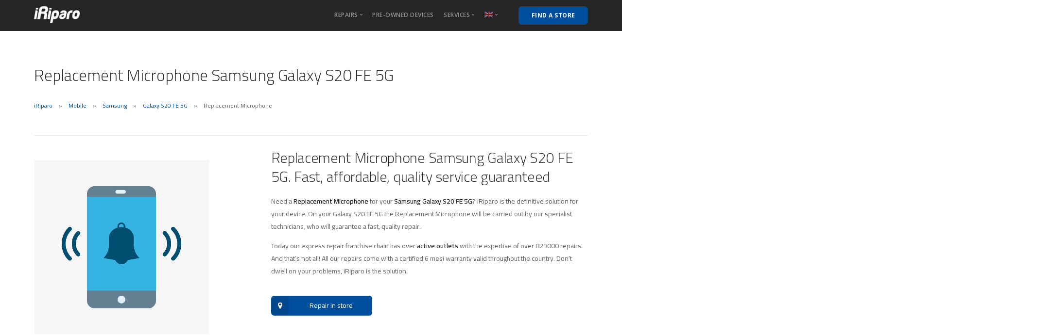

--- FILE ---
content_type: text/html; charset=UTF-8
request_url: https://iriparo.com/en/samsung-galaxy-s20-fe-5g-repairs-assistance/replacement-microphone-samsung-galaxy-s20-fe-5g/
body_size: 19268
content:
<!doctype html>
<html lang="en-US">

<head><meta charset="UTF-8"><script>if(navigator.userAgent.match(/MSIE|Internet Explorer/i)||navigator.userAgent.match(/Trident\/7\..*?rv:11/i)){var href=document.location.href;if(!href.match(/[?&]nowprocket/)){if(href.indexOf("?")==-1){if(href.indexOf("#")==-1){document.location.href=href+"?nowprocket=1"}else{document.location.href=href.replace("#","?nowprocket=1#")}}else{if(href.indexOf("#")==-1){document.location.href=href+"&nowprocket=1"}else{document.location.href=href.replace("#","&nowprocket=1#")}}}}</script><script>(()=>{class RocketLazyLoadScripts{constructor(){this.v="1.2.5.1",this.triggerEvents=["keydown","mousedown","mousemove","touchmove","touchstart","touchend","wheel"],this.userEventHandler=this.t.bind(this),this.touchStartHandler=this.i.bind(this),this.touchMoveHandler=this.o.bind(this),this.touchEndHandler=this.h.bind(this),this.clickHandler=this.u.bind(this),this.interceptedClicks=[],this.interceptedClickListeners=[],this.l(this),window.addEventListener("pageshow",(t=>{this.persisted=t.persisted,this.everythingLoaded&&this.m()})),document.addEventListener("DOMContentLoaded",(()=>{this.p()})),this.delayedScripts={normal:[],async:[],defer:[]},this.trash=[],this.allJQueries=[]}k(t){document.hidden?t.t():(this.triggerEvents.forEach((e=>window.addEventListener(e,t.userEventHandler,{passive:!0}))),window.addEventListener("touchstart",t.touchStartHandler,{passive:!0}),window.addEventListener("mousedown",t.touchStartHandler),document.addEventListener("visibilitychange",t.userEventHandler))}_(){this.triggerEvents.forEach((t=>window.removeEventListener(t,this.userEventHandler,{passive:!0}))),document.removeEventListener("visibilitychange",this.userEventHandler)}i(t){"HTML"!==t.target.tagName&&(window.addEventListener("touchend",this.touchEndHandler),window.addEventListener("mouseup",this.touchEndHandler),window.addEventListener("touchmove",this.touchMoveHandler,{passive:!0}),window.addEventListener("mousemove",this.touchMoveHandler),t.target.addEventListener("click",this.clickHandler),this.L(t.target,!0),this.M(t.target,"onclick","rocket-onclick"),this.C())}o(t){window.removeEventListener("touchend",this.touchEndHandler),window.removeEventListener("mouseup",this.touchEndHandler),window.removeEventListener("touchmove",this.touchMoveHandler,{passive:!0}),window.removeEventListener("mousemove",this.touchMoveHandler),t.target.removeEventListener("click",this.clickHandler),this.L(t.target,!1),this.M(t.target,"rocket-onclick","onclick"),this.O()}h(){window.removeEventListener("touchend",this.touchEndHandler),window.removeEventListener("mouseup",this.touchEndHandler),window.removeEventListener("touchmove",this.touchMoveHandler,{passive:!0}),window.removeEventListener("mousemove",this.touchMoveHandler)}u(t){t.target.removeEventListener("click",this.clickHandler),this.L(t.target,!1),this.M(t.target,"rocket-onclick","onclick"),this.interceptedClicks.push(t),t.preventDefault(),t.stopPropagation(),t.stopImmediatePropagation(),this.O()}D(){window.removeEventListener("touchstart",this.touchStartHandler,{passive:!0}),window.removeEventListener("mousedown",this.touchStartHandler),this.interceptedClicks.forEach((t=>{t.target.dispatchEvent(new MouseEvent("click",{view:t.view,bubbles:!0,cancelable:!0}))}))}l(t){EventTarget.prototype.addEventListenerBase=EventTarget.prototype.addEventListener,EventTarget.prototype.addEventListener=function(e,i,o){"click"!==e||t.windowLoaded||i===t.clickHandler||t.interceptedClickListeners.push({target:this,func:i,options:o}),(this||window).addEventListenerBase(e,i,o)}}L(t,e){this.interceptedClickListeners.forEach((i=>{i.target===t&&(e?t.removeEventListener("click",i.func,i.options):t.addEventListener("click",i.func,i.options))})),t.parentNode!==document.documentElement&&this.L(t.parentNode,e)}S(){return new Promise((t=>{this.T?this.O=t:t()}))}C(){this.T=!0}O(){this.T=!1}M(t,e,i){t.hasAttribute&&t.hasAttribute(e)&&(event.target.setAttribute(i,event.target.getAttribute(e)),event.target.removeAttribute(e))}t(){this._(this),"loading"===document.readyState?document.addEventListener("DOMContentLoaded",this.R.bind(this)):this.R()}p(){let t=[];document.querySelectorAll("script[type=rocketlazyloadscript][data-rocket-src]").forEach((e=>{let i=e.getAttribute("data-rocket-src");if(i&&0!==i.indexOf("data:")){0===i.indexOf("//")&&(i=location.protocol+i);try{const o=new URL(i).origin;o!==location.origin&&t.push({src:o,crossOrigin:e.crossOrigin||"module"===e.getAttribute("data-rocket-type")})}catch(t){}}})),t=[...new Map(t.map((t=>[JSON.stringify(t),t]))).values()],this.j(t,"preconnect")}async R(){this.lastBreath=Date.now(),this.P(this),this.F(this),this.q(),this.A(),this.I(),await this.U(this.delayedScripts.normal),await this.U(this.delayedScripts.defer),await this.U(this.delayedScripts.async);try{await this.W(),await this.H(this),await this.J()}catch(t){console.error(t)}window.dispatchEvent(new Event("rocket-allScriptsLoaded")),this.everythingLoaded=!0,this.S().then((()=>{this.D()})),this.N()}A(){document.querySelectorAll("script[type=rocketlazyloadscript]").forEach((t=>{t.hasAttribute("data-rocket-src")?t.hasAttribute("async")&&!1!==t.async?this.delayedScripts.async.push(t):t.hasAttribute("defer")&&!1!==t.defer||"module"===t.getAttribute("data-rocket-type")?this.delayedScripts.defer.push(t):this.delayedScripts.normal.push(t):this.delayedScripts.normal.push(t)}))}async B(t){if(await this.G(),!0!==t.noModule||!("noModule"in HTMLScriptElement.prototype))return new Promise((e=>{let i;function o(){(i||t).setAttribute("data-rocket-status","executed"),e()}try{if(navigator.userAgent.indexOf("Firefox/")>0||""===navigator.vendor)i=document.createElement("script"),[...t.attributes].forEach((t=>{let e=t.nodeName;"type"!==e&&("data-rocket-type"===e&&(e="type"),"data-rocket-src"===e&&(e="src"),i.setAttribute(e,t.nodeValue))})),t.text&&(i.text=t.text),i.hasAttribute("src")?(i.addEventListener("load",o),i.addEventListener("error",(function(){i.setAttribute("data-rocket-status","failed"),e()})),setTimeout((()=>{i.isConnected||e()}),1)):(i.text=t.text,o()),t.parentNode.replaceChild(i,t);else{const i=t.getAttribute("data-rocket-type"),n=t.getAttribute("data-rocket-src");i?(t.type=i,t.removeAttribute("data-rocket-type")):t.removeAttribute("type"),t.addEventListener("load",o),t.addEventListener("error",(function(){t.setAttribute("data-rocket-status","failed"),e()})),n?(t.removeAttribute("data-rocket-src"),t.src=n):t.src="data:text/javascript;base64,"+window.btoa(unescape(encodeURIComponent(t.text)))}}catch(i){t.setAttribute("data-rocket-status","failed"),e()}}));t.setAttribute("data-rocket-status","skipped")}async U(t){const e=t.shift();return e&&e.isConnected?(await this.B(e),this.U(t)):Promise.resolve()}I(){this.j([...this.delayedScripts.normal,...this.delayedScripts.defer,...this.delayedScripts.async],"preload")}j(t,e){var i=document.createDocumentFragment();t.forEach((t=>{const o=t.getAttribute&&t.getAttribute("data-rocket-src")||t.src;if(o){const n=document.createElement("link");n.href=o,n.rel=e,"preconnect"!==e&&(n.as="script"),t.getAttribute&&"module"===t.getAttribute("data-rocket-type")&&(n.crossOrigin=!0),t.crossOrigin&&(n.crossOrigin=t.crossOrigin),t.integrity&&(n.integrity=t.integrity),i.appendChild(n),this.trash.push(n)}})),document.head.appendChild(i)}P(t){let e={};function i(i,o){return e[o].eventsToRewrite.indexOf(i)>=0&&!t.everythingLoaded?"rocket-"+i:i}function o(t,o){!function(t){e[t]||(e[t]={originalFunctions:{add:t.addEventListener,remove:t.removeEventListener},eventsToRewrite:[]},t.addEventListener=function(){arguments[0]=i(arguments[0],t),e[t].originalFunctions.add.apply(t,arguments)},t.removeEventListener=function(){arguments[0]=i(arguments[0],t),e[t].originalFunctions.remove.apply(t,arguments)})}(t),e[t].eventsToRewrite.push(o)}function n(e,i){let o=e[i];e[i]=null,Object.defineProperty(e,i,{get:()=>o||function(){},set(n){t.everythingLoaded?o=n:e["rocket"+i]=o=n}})}o(document,"DOMContentLoaded"),o(window,"DOMContentLoaded"),o(window,"load"),o(window,"pageshow"),o(document,"readystatechange"),n(document,"onreadystatechange"),n(window,"onload"),n(window,"onpageshow")}F(t){let e;function i(e){return t.everythingLoaded?e:e.split(" ").map((t=>"load"===t||0===t.indexOf("load.")?"rocket-jquery-load":t)).join(" ")}function o(o){if(o&&o.fn&&!t.allJQueries.includes(o)){o.fn.ready=o.fn.init.prototype.ready=function(e){return t.domReadyFired?e.bind(document)(o):document.addEventListener("rocket-DOMContentLoaded",(()=>e.bind(document)(o))),o([])};const e=o.fn.on;o.fn.on=o.fn.init.prototype.on=function(){return this[0]===window&&("string"==typeof arguments[0]||arguments[0]instanceof String?arguments[0]=i(arguments[0]):"object"==typeof arguments[0]&&Object.keys(arguments[0]).forEach((t=>{const e=arguments[0][t];delete arguments[0][t],arguments[0][i(t)]=e}))),e.apply(this,arguments),this},t.allJQueries.push(o)}e=o}o(window.jQuery),Object.defineProperty(window,"jQuery",{get:()=>e,set(t){o(t)}})}async H(t){const e=document.querySelector("script[data-webpack]");e&&(await async function(){return new Promise((t=>{e.addEventListener("load",t),e.addEventListener("error",t)}))}(),await t.K(),await t.H(t))}async W(){this.domReadyFired=!0,await this.G(),document.dispatchEvent(new Event("rocket-readystatechange")),await this.G(),document.rocketonreadystatechange&&document.rocketonreadystatechange(),await this.G(),document.dispatchEvent(new Event("rocket-DOMContentLoaded")),await this.G(),window.dispatchEvent(new Event("rocket-DOMContentLoaded"))}async J(){await this.G(),document.dispatchEvent(new Event("rocket-readystatechange")),await this.G(),document.rocketonreadystatechange&&document.rocketonreadystatechange(),await this.G(),window.dispatchEvent(new Event("rocket-load")),await this.G(),window.rocketonload&&window.rocketonload(),await this.G(),this.allJQueries.forEach((t=>t(window).trigger("rocket-jquery-load"))),await this.G();const t=new Event("rocket-pageshow");t.persisted=this.persisted,window.dispatchEvent(t),await this.G(),window.rocketonpageshow&&window.rocketonpageshow({persisted:this.persisted}),this.windowLoaded=!0}m(){document.onreadystatechange&&document.onreadystatechange(),window.onload&&window.onload(),window.onpageshow&&window.onpageshow({persisted:this.persisted})}q(){const t=new Map;document.write=document.writeln=function(e){const i=document.currentScript;i||console.error("WPRocket unable to document.write this: "+e);const o=document.createRange(),n=i.parentElement;let s=t.get(i);void 0===s&&(s=i.nextSibling,t.set(i,s));const c=document.createDocumentFragment();o.setStart(c,0),c.appendChild(o.createContextualFragment(e)),n.insertBefore(c,s)}}async G(){Date.now()-this.lastBreath>45&&(await this.K(),this.lastBreath=Date.now())}async K(){return document.hidden?new Promise((t=>setTimeout(t))):new Promise((t=>requestAnimationFrame(t)))}N(){this.trash.forEach((t=>t.remove()))}static run(){const t=new RocketLazyLoadScripts;t.k(t)}}RocketLazyLoadScripts.run()})();</script>
	
	<meta name="viewport" content="width=device-width, initial-scale=1.0">
	<meta http-equiv="X-UA-Compatible" content="IE=edge, IE=11, IE=10">
	<link rel="pingback" href="https://iriparo.com/xmlrpc.php" />
	<meta name='robots' content='index, follow, max-image-preview:large, max-snippet:-1, max-video-preview:-1' />
<link rel="alternate" hreflang="it" href="https://iriparo.com/assistenza-riparazioni-samsung-galaxy-s20-fe-5g/riparazione-microfono-samsung-galaxy-s20-fe-5g/" />
<link rel="alternate" hreflang="fr" href="https://iriparo.com/fr/assistance-reparations-samsung-galaxy-s20-fe-5g/remplacement-microphone-samsung-galaxy-s20-fe-5g/" />
<link rel="alternate" hreflang="en" href="https://iriparo.com/en/samsung-galaxy-s20-fe-5g-repairs-assistance/replacement-microphone-samsung-galaxy-s20-fe-5g/" />
<link rel="alternate" hreflang="de-de" href="https://iriparo.com/de/samsung-galaxy-s20-fe-5g-repairs-assistance-samsung-reparaturen-unterstuetzung/ersatz-mikrofon-samsung-galaxy-s20-fe-5g/" />
<link rel="alternate" hreflang="x-default" href="https://iriparo.com/assistenza-riparazioni-samsung-galaxy-s20-fe-5g/riparazione-microfono-samsung-galaxy-s20-fe-5g/" />

	<!-- This site is optimized with the Yoast SEO plugin v22.8 - https://yoast.com/wordpress/plugins/seo/ -->
	<title>Replacement Microphone Samsung Galaxy S20 FE 5G | iRiparo</title>
	<meta name="description" content="Does your device need a Replacement Microphone? iRiparo is the definitive solution for your Samsung Galaxy S20 FE 5G" />
	<link rel="canonical" href="https://iriparo.com/en/samsung-galaxy-s20-fe-5g-repairs-assistance/replacement-microphone-samsung-galaxy-s20-fe-5g/" />
	<meta property="og:locale" content="en_US" />
	<meta property="og:type" content="article" />
	<meta property="og:title" content="Replacement Microphone Samsung Galaxy S20 FE 5G | iRiparo" />
	<meta property="og:description" content="Does your device need a Replacement Microphone? iRiparo is the definitive solution for your Samsung Galaxy S20 FE 5G" />
	<meta property="og:url" content="https://iriparo.com/en/samsung-galaxy-s20-fe-5g-repairs-assistance/replacement-microphone-samsung-galaxy-s20-fe-5g/" />
	<meta property="og:site_name" content="iRiparo" />
	<meta property="article:modified_time" content="2022-10-19T16:10:12+00:00" />
	<meta name="twitter:card" content="summary_large_image" />
	<script type="application/ld+json" class="yoast-schema-graph">{"@context":"https://schema.org","@graph":[{"@type":"WebPage","@id":"https://iriparo.com/en/samsung-galaxy-s20-fe-5g-repairs-assistance/replacement-microphone-samsung-galaxy-s20-fe-5g/","url":"https://iriparo.com/en/samsung-galaxy-s20-fe-5g-repairs-assistance/replacement-microphone-samsung-galaxy-s20-fe-5g/","name":"Replacement Microphone Samsung Galaxy S20 FE 5G | iRiparo","isPartOf":{"@id":"https://iriparo.com/en/#website"},"datePublished":"2022-10-19T16:10:04+00:00","dateModified":"2022-10-19T16:10:12+00:00","description":"Does your device need a Replacement Microphone? iRiparo is the definitive solution for your Samsung Galaxy S20 FE 5G","breadcrumb":{"@id":"https://iriparo.com/en/samsung-galaxy-s20-fe-5g-repairs-assistance/replacement-microphone-samsung-galaxy-s20-fe-5g/#breadcrumb"},"inLanguage":"en-US","potentialAction":[{"@type":"ReadAction","target":["https://iriparo.com/en/samsung-galaxy-s20-fe-5g-repairs-assistance/replacement-microphone-samsung-galaxy-s20-fe-5g/"]}]},{"@type":"BreadcrumbList","@id":"https://iriparo.com/en/samsung-galaxy-s20-fe-5g-repairs-assistance/replacement-microphone-samsung-galaxy-s20-fe-5g/#breadcrumb","itemListElement":[{"@type":"ListItem","position":1,"name":"Home","item":"https://iriparo.com/en/home/"},{"@type":"ListItem","position":2,"name":"Shop","item":"https://iriparo.com/negozio/"},{"@type":"ListItem","position":3,"name":"Replacement Microphone"}]},{"@type":"WebSite","@id":"https://iriparo.com/en/#website","url":"https://iriparo.com/en/","name":"iRiparo","description":"Riparazioni, assistenza e ricambi iPhone, iPad, Samsung","publisher":{"@id":"https://iriparo.com/en/#organization"},"potentialAction":[{"@type":"SearchAction","target":{"@type":"EntryPoint","urlTemplate":"https://iriparo.com/en/?s={search_term_string}"},"query-input":"required name=search_term_string"}],"inLanguage":"en-US"},{"@type":"Organization","@id":"https://iriparo.com/en/#organization","name":"iRiparo","url":"https://iriparo.com/en/","logo":{"@type":"ImageObject","inLanguage":"en-US","@id":"https://iriparo.com/en/#/schema/logo/image/","url":"","contentUrl":"","caption":"iRiparo"},"image":{"@id":"https://iriparo.com/en/#/schema/logo/image/"}}]}</script>
	<!-- / Yoast SEO plugin. -->


<link rel='dns-prefetch' href='//cdn.iubenda.com' />
<link rel='dns-prefetch' href='//maps.google.com' />
<link rel='dns-prefetch' href='//maxcdn.bootstrapcdn.com' />
<link rel='dns-prefetch' href='//fonts.googleapis.com' />
<link rel='dns-prefetch' href='//iriparo.b-cdn.net' />
<link href='https://iriparo.b-cdn.net' rel='preconnect' />
<link rel="alternate" type="application/rss+xml" title="iRiparo &raquo; Feed" href="https://iriparo.com/en/feed/" />
<link rel="alternate" type="application/rss+xml" title="iRiparo &raquo; Comments Feed" href="https://iriparo.com/en/comments/feed/" />
<link rel='stylesheet' id='sb-font-awesome-css' href='https://maxcdn.bootstrapcdn.com/font-awesome/4.7.0/css/font-awesome.min.css?ver=4.7.0' type='text/css' media='all' />
<style id='wp-emoji-styles-inline-css' type='text/css'>

	img.wp-smiley, img.emoji {
		display: inline !important;
		border: none !important;
		box-shadow: none !important;
		height: 1em !important;
		width: 1em !important;
		margin: 0 0.07em !important;
		vertical-align: -0.1em !important;
		background: none !important;
		padding: 0 !important;
	}
</style>
<style id='classic-theme-styles-inline-css' type='text/css'>
/*! This file is auto-generated */
.wp-block-button__link{color:#fff;background-color:#32373c;border-radius:9999px;box-shadow:none;text-decoration:none;padding:calc(.667em + 2px) calc(1.333em + 2px);font-size:1.125em}.wp-block-file__button{background:#32373c;color:#fff;text-decoration:none}
</style>
<style id='global-styles-inline-css' type='text/css'>
body{--wp--preset--color--black: #000000;--wp--preset--color--cyan-bluish-gray: #abb8c3;--wp--preset--color--white: #ffffff;--wp--preset--color--pale-pink: #f78da7;--wp--preset--color--vivid-red: #cf2e2e;--wp--preset--color--luminous-vivid-orange: #ff6900;--wp--preset--color--luminous-vivid-amber: #fcb900;--wp--preset--color--light-green-cyan: #7bdcb5;--wp--preset--color--vivid-green-cyan: #00d084;--wp--preset--color--pale-cyan-blue: #8ed1fc;--wp--preset--color--vivid-cyan-blue: #0693e3;--wp--preset--color--vivid-purple: #9b51e0;--wp--preset--gradient--vivid-cyan-blue-to-vivid-purple: linear-gradient(135deg,rgba(6,147,227,1) 0%,rgb(155,81,224) 100%);--wp--preset--gradient--light-green-cyan-to-vivid-green-cyan: linear-gradient(135deg,rgb(122,220,180) 0%,rgb(0,208,130) 100%);--wp--preset--gradient--luminous-vivid-amber-to-luminous-vivid-orange: linear-gradient(135deg,rgba(252,185,0,1) 0%,rgba(255,105,0,1) 100%);--wp--preset--gradient--luminous-vivid-orange-to-vivid-red: linear-gradient(135deg,rgba(255,105,0,1) 0%,rgb(207,46,46) 100%);--wp--preset--gradient--very-light-gray-to-cyan-bluish-gray: linear-gradient(135deg,rgb(238,238,238) 0%,rgb(169,184,195) 100%);--wp--preset--gradient--cool-to-warm-spectrum: linear-gradient(135deg,rgb(74,234,220) 0%,rgb(151,120,209) 20%,rgb(207,42,186) 40%,rgb(238,44,130) 60%,rgb(251,105,98) 80%,rgb(254,248,76) 100%);--wp--preset--gradient--blush-light-purple: linear-gradient(135deg,rgb(255,206,236) 0%,rgb(152,150,240) 100%);--wp--preset--gradient--blush-bordeaux: linear-gradient(135deg,rgb(254,205,165) 0%,rgb(254,45,45) 50%,rgb(107,0,62) 100%);--wp--preset--gradient--luminous-dusk: linear-gradient(135deg,rgb(255,203,112) 0%,rgb(199,81,192) 50%,rgb(65,88,208) 100%);--wp--preset--gradient--pale-ocean: linear-gradient(135deg,rgb(255,245,203) 0%,rgb(182,227,212) 50%,rgb(51,167,181) 100%);--wp--preset--gradient--electric-grass: linear-gradient(135deg,rgb(202,248,128) 0%,rgb(113,206,126) 100%);--wp--preset--gradient--midnight: linear-gradient(135deg,rgb(2,3,129) 0%,rgb(40,116,252) 100%);--wp--preset--font-size--small: 13px;--wp--preset--font-size--medium: 20px;--wp--preset--font-size--large: 36px;--wp--preset--font-size--x-large: 42px;--wp--preset--spacing--20: 0.44rem;--wp--preset--spacing--30: 0.67rem;--wp--preset--spacing--40: 1rem;--wp--preset--spacing--50: 1.5rem;--wp--preset--spacing--60: 2.25rem;--wp--preset--spacing--70: 3.38rem;--wp--preset--spacing--80: 5.06rem;--wp--preset--shadow--natural: 6px 6px 9px rgba(0, 0, 0, 0.2);--wp--preset--shadow--deep: 12px 12px 50px rgba(0, 0, 0, 0.4);--wp--preset--shadow--sharp: 6px 6px 0px rgba(0, 0, 0, 0.2);--wp--preset--shadow--outlined: 6px 6px 0px -3px rgba(255, 255, 255, 1), 6px 6px rgba(0, 0, 0, 1);--wp--preset--shadow--crisp: 6px 6px 0px rgba(0, 0, 0, 1);}:where(.is-layout-flex){gap: 0.5em;}:where(.is-layout-grid){gap: 0.5em;}body .is-layout-flex{display: flex;}body .is-layout-flex{flex-wrap: wrap;align-items: center;}body .is-layout-flex > *{margin: 0;}body .is-layout-grid{display: grid;}body .is-layout-grid > *{margin: 0;}:where(.wp-block-columns.is-layout-flex){gap: 2em;}:where(.wp-block-columns.is-layout-grid){gap: 2em;}:where(.wp-block-post-template.is-layout-flex){gap: 1.25em;}:where(.wp-block-post-template.is-layout-grid){gap: 1.25em;}.has-black-color{color: var(--wp--preset--color--black) !important;}.has-cyan-bluish-gray-color{color: var(--wp--preset--color--cyan-bluish-gray) !important;}.has-white-color{color: var(--wp--preset--color--white) !important;}.has-pale-pink-color{color: var(--wp--preset--color--pale-pink) !important;}.has-vivid-red-color{color: var(--wp--preset--color--vivid-red) !important;}.has-luminous-vivid-orange-color{color: var(--wp--preset--color--luminous-vivid-orange) !important;}.has-luminous-vivid-amber-color{color: var(--wp--preset--color--luminous-vivid-amber) !important;}.has-light-green-cyan-color{color: var(--wp--preset--color--light-green-cyan) !important;}.has-vivid-green-cyan-color{color: var(--wp--preset--color--vivid-green-cyan) !important;}.has-pale-cyan-blue-color{color: var(--wp--preset--color--pale-cyan-blue) !important;}.has-vivid-cyan-blue-color{color: var(--wp--preset--color--vivid-cyan-blue) !important;}.has-vivid-purple-color{color: var(--wp--preset--color--vivid-purple) !important;}.has-black-background-color{background-color: var(--wp--preset--color--black) !important;}.has-cyan-bluish-gray-background-color{background-color: var(--wp--preset--color--cyan-bluish-gray) !important;}.has-white-background-color{background-color: var(--wp--preset--color--white) !important;}.has-pale-pink-background-color{background-color: var(--wp--preset--color--pale-pink) !important;}.has-vivid-red-background-color{background-color: var(--wp--preset--color--vivid-red) !important;}.has-luminous-vivid-orange-background-color{background-color: var(--wp--preset--color--luminous-vivid-orange) !important;}.has-luminous-vivid-amber-background-color{background-color: var(--wp--preset--color--luminous-vivid-amber) !important;}.has-light-green-cyan-background-color{background-color: var(--wp--preset--color--light-green-cyan) !important;}.has-vivid-green-cyan-background-color{background-color: var(--wp--preset--color--vivid-green-cyan) !important;}.has-pale-cyan-blue-background-color{background-color: var(--wp--preset--color--pale-cyan-blue) !important;}.has-vivid-cyan-blue-background-color{background-color: var(--wp--preset--color--vivid-cyan-blue) !important;}.has-vivid-purple-background-color{background-color: var(--wp--preset--color--vivid-purple) !important;}.has-black-border-color{border-color: var(--wp--preset--color--black) !important;}.has-cyan-bluish-gray-border-color{border-color: var(--wp--preset--color--cyan-bluish-gray) !important;}.has-white-border-color{border-color: var(--wp--preset--color--white) !important;}.has-pale-pink-border-color{border-color: var(--wp--preset--color--pale-pink) !important;}.has-vivid-red-border-color{border-color: var(--wp--preset--color--vivid-red) !important;}.has-luminous-vivid-orange-border-color{border-color: var(--wp--preset--color--luminous-vivid-orange) !important;}.has-luminous-vivid-amber-border-color{border-color: var(--wp--preset--color--luminous-vivid-amber) !important;}.has-light-green-cyan-border-color{border-color: var(--wp--preset--color--light-green-cyan) !important;}.has-vivid-green-cyan-border-color{border-color: var(--wp--preset--color--vivid-green-cyan) !important;}.has-pale-cyan-blue-border-color{border-color: var(--wp--preset--color--pale-cyan-blue) !important;}.has-vivid-cyan-blue-border-color{border-color: var(--wp--preset--color--vivid-cyan-blue) !important;}.has-vivid-purple-border-color{border-color: var(--wp--preset--color--vivid-purple) !important;}.has-vivid-cyan-blue-to-vivid-purple-gradient-background{background: var(--wp--preset--gradient--vivid-cyan-blue-to-vivid-purple) !important;}.has-light-green-cyan-to-vivid-green-cyan-gradient-background{background: var(--wp--preset--gradient--light-green-cyan-to-vivid-green-cyan) !important;}.has-luminous-vivid-amber-to-luminous-vivid-orange-gradient-background{background: var(--wp--preset--gradient--luminous-vivid-amber-to-luminous-vivid-orange) !important;}.has-luminous-vivid-orange-to-vivid-red-gradient-background{background: var(--wp--preset--gradient--luminous-vivid-orange-to-vivid-red) !important;}.has-very-light-gray-to-cyan-bluish-gray-gradient-background{background: var(--wp--preset--gradient--very-light-gray-to-cyan-bluish-gray) !important;}.has-cool-to-warm-spectrum-gradient-background{background: var(--wp--preset--gradient--cool-to-warm-spectrum) !important;}.has-blush-light-purple-gradient-background{background: var(--wp--preset--gradient--blush-light-purple) !important;}.has-blush-bordeaux-gradient-background{background: var(--wp--preset--gradient--blush-bordeaux) !important;}.has-luminous-dusk-gradient-background{background: var(--wp--preset--gradient--luminous-dusk) !important;}.has-pale-ocean-gradient-background{background: var(--wp--preset--gradient--pale-ocean) !important;}.has-electric-grass-gradient-background{background: var(--wp--preset--gradient--electric-grass) !important;}.has-midnight-gradient-background{background: var(--wp--preset--gradient--midnight) !important;}.has-small-font-size{font-size: var(--wp--preset--font-size--small) !important;}.has-medium-font-size{font-size: var(--wp--preset--font-size--medium) !important;}.has-large-font-size{font-size: var(--wp--preset--font-size--large) !important;}.has-x-large-font-size{font-size: var(--wp--preset--font-size--x-large) !important;}
.wp-block-navigation a:where(:not(.wp-element-button)){color: inherit;}
:where(.wp-block-post-template.is-layout-flex){gap: 1.25em;}:where(.wp-block-post-template.is-layout-grid){gap: 1.25em;}
:where(.wp-block-columns.is-layout-flex){gap: 2em;}:where(.wp-block-columns.is-layout-grid){gap: 2em;}
.wp-block-pullquote{font-size: 1.5em;line-height: 1.6;}
</style>
<link rel='stylesheet' id='wpml-blocks-css' href='https://iriparo.b-cdn.net/wp-content/plugins/sitepress-multilingual-cms/dist/css/blocks/styles.css?ver=4.6.10' type='text/css' media='all' />
<link rel='stylesheet' id='photoswipe-css' href='https://iriparo.b-cdn.net/wp-content/plugins/woocommerce/assets/css/photoswipe/photoswipe.min.css?ver=8.7.2' type='text/css' media='all' />
<link rel='stylesheet' id='photoswipe-default-skin-css' href='https://iriparo.b-cdn.net/wp-content/plugins/woocommerce/assets/css/photoswipe/default-skin/default-skin.min.css?ver=8.7.2' type='text/css' media='all' />
<link rel='stylesheet' id='woocommerce-layout-css' href='https://iriparo.b-cdn.net/wp-content/plugins/woocommerce/assets/css/woocommerce-layout.css?ver=8.7.2' type='text/css' media='all' />
<link rel='stylesheet' id='woocommerce-smallscreen-css' href='https://iriparo.b-cdn.net/wp-content/plugins/woocommerce/assets/css/woocommerce-smallscreen.css?ver=8.7.2' type='text/css' media='only screen and (max-width: 768px)' />
<link rel='stylesheet' id='woocommerce-general-css' href='https://iriparo.b-cdn.net/wp-content/plugins/woocommerce/assets/css/woocommerce.css?ver=8.7.2' type='text/css' media='all' />
<style id='woocommerce-inline-inline-css' type='text/css'>
.woocommerce form .form-row .required { visibility: visible; }
</style>
<link rel='stylesheet' id='wpos-slick-style-css' href='https://iriparo.b-cdn.net/wp-content/plugins/wp-responsive-recent-post-slider/assets/css/slick.css?ver=3.6.2' type='text/css' media='all' />
<link rel='stylesheet' id='wppsac-public-style-css' href='https://iriparo.b-cdn.net/wp-content/plugins/wp-responsive-recent-post-slider/assets/css/recent-post-style.css?ver=3.6.2' type='text/css' media='all' />
<link rel='stylesheet' id='wp-show-posts-css' href='https://iriparo.b-cdn.net/wp-content/plugins/wp-show-posts/css/wp-show-posts-min.css?ver=1.1.5' type='text/css' media='all' />
<link rel='stylesheet' id='wpml-legacy-dropdown-click-0-css' href='https://iriparo.b-cdn.net/wp-content/plugins/sitepress-multilingual-cms/templates/language-switchers/legacy-dropdown-click/style.min.css?ver=1' type='text/css' media='all' />
<style id='wpml-legacy-dropdown-click-0-inline-css' type='text/css'>
.wpml-ls-statics-shortcode_actions{background-color:#ffffff;}.wpml-ls-statics-shortcode_actions, .wpml-ls-statics-shortcode_actions .wpml-ls-sub-menu, .wpml-ls-statics-shortcode_actions a {border-color:#cdcdcd;}.wpml-ls-statics-shortcode_actions a, .wpml-ls-statics-shortcode_actions .wpml-ls-sub-menu a, .wpml-ls-statics-shortcode_actions .wpml-ls-sub-menu a:link, .wpml-ls-statics-shortcode_actions li:not(.wpml-ls-current-language) .wpml-ls-link, .wpml-ls-statics-shortcode_actions li:not(.wpml-ls-current-language) .wpml-ls-link:link {color:#444444;background-color:#ffffff;}.wpml-ls-statics-shortcode_actions a, .wpml-ls-statics-shortcode_actions .wpml-ls-sub-menu a:hover,.wpml-ls-statics-shortcode_actions .wpml-ls-sub-menu a:focus, .wpml-ls-statics-shortcode_actions .wpml-ls-sub-menu a:link:hover, .wpml-ls-statics-shortcode_actions .wpml-ls-sub-menu a:link:focus {color:#000000;background-color:#eeeeee;}.wpml-ls-statics-shortcode_actions .wpml-ls-current-language > a {color:#444444;background-color:#ffffff;}.wpml-ls-statics-shortcode_actions .wpml-ls-current-language:hover>a, .wpml-ls-statics-shortcode_actions .wpml-ls-current-language>a:focus {color:#000000;background-color:#eeeeee;}
</style>
<link rel='stylesheet' id='wpml-menu-item-0-css' href='https://iriparo.b-cdn.net/wp-content/plugins/sitepress-multilingual-cms/templates/language-switchers/menu-item/style.min.css?ver=1' type='text/css' media='all' />
<style id='wpml-menu-item-0-inline-css' type='text/css'>
.wpml-ls-native {display:none;} .sub_menu .wpml-ls-native, .second .wpml-ls-native {display:inline;}
</style>
<link rel='stylesheet' id='bh-storelocator-plugin-styles-css' href='https://iriparo.b-cdn.net/wp-content/plugins/cardinal-locator/public/assets/css/public-min.css?ver=1.6.5' type='text/css' media='all' />
<link rel='stylesheet' id='extensive-vc-main-style-css' href='https://iriparo.b-cdn.net/wp-content/plugins/extensive-vc-addon/assets/css/main.min.css?ver=6.5.7' type='text/css' media='all' />
<link rel='stylesheet' id='ionicons-css' href='https://iriparo.b-cdn.net/wp-content/plugins/extensive-vc-addon/assets/css/ion-icons/css/ionicons.min.css?ver=6.5.7' type='text/css' media='all' />
<link rel='stylesheet' id='extensive-vc-google-fonts-css' href='https://fonts.googleapis.com/css?family=Raleway%3A400%2C500%2C600%2C700%2C800%2C900%7CPoppins%3A400%2C700&#038;subset=latin-ext&#038;ver=1.0' type='text/css' media='all' />
<link rel='stylesheet' id='cf7cf-style-css' href='https://iriparo.b-cdn.net/wp-content/plugins/cf7-conditional-fields/style.css?ver=2.4.10' type='text/css' media='all' />
<link rel='stylesheet' id='ebor-google-font-css' href='//fonts.googleapis.com/css?family=Open+Sans%3A200%2C300%2C400%2C400i%2C500%2C600%2C700%7CMerriweather%3A300%2C300i%7CMaterial+Icons&#038;ver=10.0.0' type='text/css' media='all' />
<link rel='stylesheet' id='bootstrap-css' href='https://iriparo.b-cdn.net/wp-content/themes/stack/style/css/bootstrap.css?ver=10.0.0' type='text/css' media='all' />
<link rel='stylesheet' id='ebor-icons-css' href='https://iriparo.b-cdn.net/wp-content/themes/stack/style/css/icons.css?ver=10.0.0' type='text/css' media='all' />
<link rel='stylesheet' id='ebor-plugins-css' href='https://iriparo.b-cdn.net/wp-content/themes/stack/style/css/plugins.css?ver=10.0.0' type='text/css' media='all' />
<link rel='stylesheet' id='ebor-theme-css' href='https://iriparo.b-cdn.net/wp-content/themes/stack/style/css/theme.css?ver=10.0.0' type='text/css' media='all' />
<link rel='stylesheet' id='ebor-style-css' href='https://iriparo.com/wp-content/themes/stack-child/style.css?ver=10.0.0' type='text/css' media='all' />
<style id='ebor-style-inline-css' type='text/css'>

			.btn--primary .btn__text, .btn--primary:visited .btn__text {
			    color: #ffffff;	
			}
			input[type].btn--primary,
			.pos-fixed.bar--transparent.bg--primary,
			.ebor-cart-count, .woocommerce #respond input#submit.alt.disabled, .woocommerce #respond input#submit.alt.disabled:hover, .woocommerce #respond input#submit.alt:disabled, .woocommerce #respond input#submit.alt:disabled:hover, .woocommerce #respond input#submit.alt:disabled[disabled], .woocommerce #respond input#submit.alt:disabled[disabled]:hover, .woocommerce a.button.alt.disabled, .woocommerce a.button.alt.disabled:hover, .woocommerce a.button.alt:disabled, .woocommerce a.button.alt:disabled:hover, .woocommerce a.button.alt:disabled[disabled], .woocommerce a.button.alt:disabled[disabled]:hover, .woocommerce button.button.alt.disabled, .woocommerce button.button.alt.disabled:hover, .woocommerce button.button.alt:disabled, .woocommerce button.button.alt:disabled:hover, .woocommerce button.button.alt:disabled[disabled], .woocommerce button.button.alt:disabled[disabled]:hover, .woocommerce input.button.alt.disabled, .woocommerce input.button.alt.disabled:hover, .woocommerce input.button.alt:disabled, .woocommerce input.button.alt:disabled:hover, .woocommerce input.button.alt:disabled[disabled], .woocommerce input.button.alt:disabled[disabled]:hover {
				background: #004f9e;	
			}
			.pos-fixed.bar--transparent.bg--secondary {
				background: #FAFAFA;
			}
			.pos-fixed.bar--transparent.bg--dark {
				background: #252525;
			}
			.pos-fixed.bar--transparent.bg--primary-1 {
				background: #31639C;
			}
			.bg--white h1, .bg--white h2, .bg--white h3, .bg--white h4, .bg--white h5, .bg--white h6, .bg--white i, .mobile-header .cart-link {
			    color: #252525;
			}
			@media all and (max-width:767px) {
			    .bar.bg--dark.bar--mobile-sticky[data-scroll-class*="fixed"].pos-fixed,
			    .bar.bg--dark.bar--mobile-sticky[data-scroll-class*="fixed"]+.bar.pos-fixed {
			    	background: #252525;
			    }
			    .bar.bg--secondary.bar--mobile-sticky[data-scroll-class*="fixed"].pos-fixed,
			    .bar.bg--secondary.bar--mobile-sticky[data-scroll-class*="fixed"]+.bar.pos-fixed {
			    	background: #FAFAFA;
			    }
			}
			.thumbnails-slider .thumbnail-trigger.active img {
				border: 1px solid #004f9e;
			}
			.menu-horizontal > li > a, .menu-horizontal > li > span, .menu-horizontal > li > .modal-instance > .modal-trigger {
				font-size: 1em;
			}
			.woocommerce #respond input#submit.alt, 
			.woocommerce a.button.alt, 
			.woocommerce button.button.alt, 
			.woocommerce input.button.alt,
			.woocommerce #respond input#submit, 
			.woocommerce a.button, 
			.woocommerce button.button, 
			.woocommerce input.button {
				background: #004f9e;
				color: #fff;
				transition: 0.1s linear;
			}
			.woocommerce #respond input#submit.alt:hover, 
			.woocommerce a.button.alt:hover, 
			.woocommerce button.button.alt:hover, 
			.woocommerce input.button.alt:hover,
			.woocommerce #respond input#submit:hover, 
			.woocommerce a.button:hover, 
			.woocommerce button.button:hover, 
			.woocommerce input.button:hover {
				color: #fff;
				opacity: 0.9;
				background: #004f9e;
				transform: translate3d(0, -2px, 0);
				-webkit-transform: translate3d(0, -2px, 0);
			}
		
				@media (min-width: 1200px) {
					.container {
						width: 1170px;
						max-width: 100%;
					}
				}
			
</style>
<link rel='stylesheet' id='ebor-iconsmind-css' href='https://iriparo.b-cdn.net/wp-content/themes/stack/style/css/iconsmind.css?ver=10.0.0' type='text/css' media='all' />

<script type="rocketlazyloadscript" data-rocket-type="text/javascript" class=" _iub_cs_skip" type="text/javascript" id="iubenda-head-inline-scripts-0">
/* <![CDATA[ */

var _iub = _iub || [];
_iub.csConfiguration = {"askConsentAtCookiePolicyUpdate":true,"ccpaAcknowledgeOnDisplay":true,"ccpaApplies":true,"consentOnContinuedBrowsing":false,"enableCcpa":true,"enableRemoteConsent":true,"floatingPreferencesButtonDisplay":"anchored-center-left","invalidateConsentWithoutLog":true,"perPurposeConsent":true,"siteId":1120843,"tcfPurposes":{"1":true,"2":"consent_only","3":"consent_only","4":"consent_only","5":"consent_only","6":"consent_only","7":"consent_only","8":"consent_only","9":"consent_only","10":"consent_only"},"whitelabel":false,"cookiePolicyId":11152545,"lang":"en", "banner":{ "acceptButtonCaptionColor":"#FFFFFF","acceptButtonColor":"#0073CE","acceptButtonDisplay":true,"backgroundColor":"#2F3B03","closeButtonRejects":true,"customizeButtonCaptionColor":"#4D4D4D","customizeButtonColor":"#DADADA","customizeButtonDisplay":true,"explicitWithdrawal":true,"fontSize":"14px","logo":null,"position":"float-top-center","prependOnBody":true,"rejectButtonCaptionColor":"#FFFFFF","rejectButtonColor":"#0073CE","rejectButtonDisplay":true },
        "callback": {
            onPreferenceExpressedOrNotNeeded: function(preference) {
                dataLayer.push({
                    iubenda_ccpa_opted_out: _iub.cs.api.isCcpaOptedOut()
                });
                if (!preference) {
                    dataLayer.push({
                        event: "iubenda_preference_not_needed"
                    });
                } else {
                    if (preference.consent === true) {
                        dataLayer.push({
                            event: "iubenda_consent_given"
                        });
                    } else if (preference.consent === false) {
                        dataLayer.push({
                            event: "iubenda_consent_rejected"
                        });
                    } else if (preference.purposes) {
                        for (var purposeId in preference.purposes) {
                            if (preference.purposes[purposeId]) {
if(purposeId==5){
dataLayer.push({
                                    event: "iubenda_consent_given_purpose_5",
consent_iubenda_5: 5
                                });
}
else if(purposeId==4){
dataLayer.push({
                                    event: "iubenda_consent_given_purpose_4",
consent_iubenda_4: 4
                                });
}
else if(purposeId==3){
dataLayer.push({
                                    event: "iubenda_consent_given_purpose_3",
consent_iubenda_3: 3
                                });
}
else if(purposeId==2){
dataLayer.push({
                                    event: "iubenda_consent_given_purpose_2",
consent_iubenda_2: 2
                                });
}
else if(purposeId==1){
dataLayer.push({
                                    event: "iubenda_consent_given_purpose_1",
consent_iubenda_1: 1
                                });
}

                                else{
dataLayer.push({
                                    event: "iubenda_consent_given_purpose_" + purposeId, });
dataLayer.push({
 event: "iubenda_consent_given"                                });
 

}
                            }
                        }

dataLayer.push({
 event: "iubenda_consent_given"                                });

                    }
                }
            }
        }
    };
/* ]]> */
</script>
<script type="rocketlazyloadscript" data-rocket-type="text/javascript" charset="UTF-8" async="" class=" _iub_cs_skip" type="text/javascript" data-rocket-src="//cdn.iubenda.com/cs/iubenda_cs.js?ver=3.10.2" id="iubenda-head-scripts-0-js"></script>
<script type="rocketlazyloadscript" data-rocket-type="text/javascript" data-rocket-src="https://iriparo.b-cdn.net/wp-includes/js/jquery/jquery.min.js?ver=3.7.1" id="jquery-core-js"></script>
<script type="rocketlazyloadscript" data-rocket-type="text/javascript" data-rocket-src="https://iriparo.b-cdn.net/wp-includes/js/jquery/jquery-migrate.min.js?ver=3.4.1" id="jquery-migrate-js"></script>
<script type="rocketlazyloadscript" data-rocket-type="text/javascript" data-rocket-src="https://iriparo.b-cdn.net/wp-content/plugins/woocommerce/assets/js/jquery-blockui/jquery.blockUI.min.js?ver=2.7.0-wc.8.7.2" id="jquery-blockui-js" data-wp-strategy="defer"></script>
<script type="text/javascript" id="wc-add-to-cart-js-extra">
/* <![CDATA[ */
var wc_add_to_cart_params = {"ajax_url":"\/wp-admin\/admin-ajax.php?lang=en","wc_ajax_url":"\/en\/?wc-ajax=%%endpoint%%","i18n_view_cart":"View cart","cart_url":"https:\/\/iriparo.com\/en\/","is_cart":"","cart_redirect_after_add":"no"};
/* ]]> */
</script>
<script type="rocketlazyloadscript" data-rocket-type="text/javascript" data-rocket-src="https://iriparo.b-cdn.net/wp-content/plugins/woocommerce/assets/js/frontend/add-to-cart.min.js?ver=8.7.2" id="wc-add-to-cart-js" data-wp-strategy="defer"></script>
<script type="rocketlazyloadscript" data-rocket-type="text/javascript" data-rocket-src="https://iriparo.b-cdn.net/wp-content/plugins/woocommerce/assets/js/zoom/jquery.zoom.min.js?ver=1.7.21-wc.8.7.2" id="zoom-js" defer="defer" data-wp-strategy="defer"></script>
<script type="rocketlazyloadscript" data-rocket-type="text/javascript" data-rocket-src="https://iriparo.b-cdn.net/wp-content/plugins/woocommerce/assets/js/photoswipe/photoswipe.min.js?ver=4.1.1-wc.8.7.2" id="photoswipe-js" defer="defer" data-wp-strategy="defer"></script>
<script type="rocketlazyloadscript" data-rocket-type="text/javascript" data-rocket-src="https://iriparo.b-cdn.net/wp-content/plugins/woocommerce/assets/js/photoswipe/photoswipe-ui-default.min.js?ver=4.1.1-wc.8.7.2" id="photoswipe-ui-default-js" defer="defer" data-wp-strategy="defer"></script>
<script type="text/javascript" id="wc-single-product-js-extra">
/* <![CDATA[ */
var wc_single_product_params = {"i18n_required_rating_text":"Please select a rating","review_rating_required":"yes","flexslider":{"rtl":false,"animation":"slide","smoothHeight":true,"directionNav":false,"controlNav":"thumbnails","slideshow":false,"animationSpeed":500,"animationLoop":false,"allowOneSlide":false},"zoom_enabled":"1","zoom_options":[],"photoswipe_enabled":"1","photoswipe_options":{"shareEl":false,"closeOnScroll":false,"history":false,"hideAnimationDuration":0,"showAnimationDuration":0},"flexslider_enabled":"1"};
/* ]]> */
</script>
<script type="rocketlazyloadscript" data-rocket-type="text/javascript" data-rocket-src="https://iriparo.b-cdn.net/wp-content/plugins/woocommerce/assets/js/frontend/single-product.min.js?ver=8.7.2" id="wc-single-product-js" defer="defer" data-wp-strategy="defer"></script>
<script type="rocketlazyloadscript" data-rocket-type="text/javascript" data-rocket-src="https://iriparo.b-cdn.net/wp-content/plugins/woocommerce/assets/js/js-cookie/js.cookie.min.js?ver=2.1.4-wc.8.7.2" id="js-cookie-js" defer="defer" data-wp-strategy="defer"></script>
<script type="text/javascript" id="woocommerce-js-extra">
/* <![CDATA[ */
var woocommerce_params = {"ajax_url":"\/wp-admin\/admin-ajax.php?lang=en","wc_ajax_url":"\/en\/?wc-ajax=%%endpoint%%"};
/* ]]> */
</script>
<script type="rocketlazyloadscript" data-rocket-type="text/javascript" data-rocket-src="https://iriparo.b-cdn.net/wp-content/plugins/woocommerce/assets/js/frontend/woocommerce.min.js?ver=8.7.2" id="woocommerce-js" defer="defer" data-wp-strategy="defer"></script>
<script type="rocketlazyloadscript" data-rocket-type="text/javascript" data-rocket-src="https://iriparo.b-cdn.net/wp-content/plugins/sitepress-multilingual-cms/templates/language-switchers/legacy-dropdown-click/script.min.js?ver=1" id="wpml-legacy-dropdown-click-0-js"></script>
<script type="rocketlazyloadscript" data-rocket-type="text/javascript" data-rocket-src="https://iriparo.b-cdn.net/wp-content/plugins/js_composer/assets/js/vendors/woocommerce-add-to-cart.js?ver=7.0" id="vc_woocommerce-add-to-cart-js-js"></script>
<script type="rocketlazyloadscript"></script><link rel="https://api.w.org/" href="https://iriparo.com/en/wp-json/" /><link rel="alternate" type="application/json" href="https://iriparo.com/en/wp-json/wp/v2/product/295581" /><link rel="EditURI" type="application/rsd+xml" title="RSD" href="https://iriparo.com/xmlrpc.php?rsd" />
<meta name="generator" content="WordPress 6.5.7" />
<meta name="generator" content="WooCommerce 8.7.2" />
<link rel='shortlink' href='https://iriparo.com/en/?p=295581' />
<link rel="alternate" type="application/json+oembed" href="https://iriparo.com/en/wp-json/oembed/1.0/embed?url=https%3A%2F%2Firiparo.com%2Fen%2Fsamsung-galaxy-s20-fe-5g-repairs-assistance%2Freplacement-microphone-samsung-galaxy-s20-fe-5g%2F" />
<link rel="alternate" type="text/xml+oembed" href="https://iriparo.com/en/wp-json/oembed/1.0/embed?url=https%3A%2F%2Firiparo.com%2Fen%2Fsamsung-galaxy-s20-fe-5g-repairs-assistance%2Freplacement-microphone-samsung-galaxy-s20-fe-5g%2F&#038;format=xml" />
<meta name="generator" content="WPML ver:4.6.10 stt:1,18,4,67,3,27;" />
<style>.woocommerce-product-gallery{ opacity: 1 !important; }</style>    <script type="rocketlazyloadscript">
    function loadScript(a) {
        var b = document.getElementsByTagName("head")[0],
            c = document.createElement("script");
        c.type = "text/javascript";
        c.src = "https://tracker.metricool.com/app/resources/be.js";
        c.onreadystatechange = a;
        c.onload = a;
        b.appendChild(c);
    }

    loadScript(function() {
        // Define the hash values for each language
        var hashes = {
            'it': 'd272578140ce8ac03eb7373a0e66b2a4', // Italy
            'fr': 'b143c2f2947a1efd540d97b4d879bddb', // France
            'be': 'ef23e695128eb90c4c1c9325267e2a7e', // Belgium
            'fi': '4f59784cc004f7ae428d6f9672cc1a18'  // Finland
        };

        // Get the current language code
        var currentLang = 'en';

        // Check if the hash exists for the current language
        if (hashes[currentLang]) {
            beTracker.t({hash: hashes[currentLang]});
        }
    });
    </script>
    	<noscript><style>.woocommerce-product-gallery{ opacity: 1 !important; }</style></noscript>
	<meta name="generator" content="Powered by WPBakery Page Builder - drag and drop page builder for WordPress."/>
<link rel="icon" href="https://iriparo.b-cdn.net/wp-content/uploads/2024/06/cropped-favicon-32x32.png" sizes="32x32" />
<link rel="icon" href="https://iriparo.b-cdn.net/wp-content/uploads/2024/06/cropped-favicon-192x192.png" sizes="192x192" />
<link rel="apple-touch-icon" href="https://iriparo.b-cdn.net/wp-content/uploads/2024/06/cropped-favicon-180x180.png" />
<meta name="msapplication-TileImage" content="https://iriparo.b-cdn.net/wp-content/uploads/2024/06/cropped-favicon-270x270.png" />
		<style type="text/css" id="wp-custom-css">
			
.evc-bli-author
{
	display: none !important;
}

.single-post .main-container section
{
	padding-bottom: 1.8em 
}

input[name="update_cart"]
{
	display: none;
}

input[type].btn--primary
{
	background-color: #34b3e3 !important;
}

.dropdown.dropdown--active > .dropdown__container > .container > .row > .dropdown__content{
	min-width: 225px;
}

.wppsac-post-slider .wppsac-post-image-bg img{
	object-position: top left;
}		</style>
		<noscript><style> .wpb_animate_when_almost_visible { opacity: 1; }</style></noscript>
	<!-- Google Tag Manager -->
	<script type="rocketlazyloadscript">(function(w,d,s,l,i){w[l]=w[l]||[];w[l].push({'gtm.start':
	new Date().getTime(),event:'gtm.js'});var f=d.getElementsByTagName(s)[0],
	j=d.createElement(s),dl=l!='dataLayer'?'&l='+l:'';j.async=true;j.src=
	'https://www.googletagmanager.com/gtm.js?id='+i+dl;f.parentNode.insertBefore(j,f);
	})(window,document,'script','dataLayer','GTM-57C5RFS');</script>
	<!-- End Google Tag Manager -->
	<!-- Plausible Code -->

		
	<script type="rocketlazyloadscript" defer data-domain="iriparo.com" data-rocket-src="https://plausible.io/js/plausible.js"></script>
	<!-- Cairo font -->
	<link rel="preconnect" href="https://fonts.gstatic.com" crossorigin>
	<link href="https://fonts.googleapis.com/css2?family=Cairo:wght@200..1000&display=swap" rel="stylesheet">
</head>

<body class="product-template-default single single-product postid-295581 theme-stack woocommerce woocommerce-page woocommerce-no-js extensive-vc-1.9.1 stack--rounded normal-layout active-tabs active-accordions parallax-enable-mobile evc-predefined-style wpb-js-composer js-comp-ver-7.0 vc_responsive" data-smooth-scroll-offset="0" data-smooth-scroll-offset-mobile="0" data-skip-responsive-menu="no">

	<!-- Google Tag Manager (noscript) -->
	<noscript><iframe src="https://www.googletagmanager.com/ns.html?id=GTM-57C5RFS"
	height="0" width="0" style="display:none;visibility:hidden"></iframe></noscript>
	<!-- End Google Tag Manager (noscript) -->


<a href="#" id="start" title="Start"></a>

<div class="notification pos-top pos-right search-box bg--white border--bottom" data-animation="from-top" data-notification-link="search-box">
	<form method="get" action="https://iriparo.com/en/">
		<div class="row">
			<div class="col-md-6 col-md-offset-3 col-sm-8 col-sm-offset-2">
				<input type="search" name="s" placeholder="Type search query and hit enter" />
			</div>
		</div><!--end of row-->
	</form>
</div><!--end of notification-->
<div class="nav-container">
	
	<div class="bar bar--sm visible-xs bg--dark bar--mobile-sticky" data-scroll-class="200px:pos-fixed">
		<div class="container">
			<div class="row">
				<div class="col-xs-8 col-sm-10">
					
<a href="https://iriparo.com/en/" class="logo-holder">
		<img class="logo logo-dark" alt="logo" widht="56px" height="auto" src="https://iriparo.b-cdn.net/wp-content/uploads/2021/08/iriparo-logo-dark.png" />
	<img class="logo logo-light" alt="logo" widht="56px" height="auto" src="https://iriparo.b-cdn.net/wp-content/uploads/2021/08/logo-iriparo-light-1-1-1.png" />
</a>				</div>
				<div class="col-xs-4 col-sm-2 text-right mobile-header">
										<a href="#" class="hamburger-toggle" data-toggle-class="#menu1;hidden-xs">
						<i class="icon--sm stack-interface stack-menu"></i>
					</a>
				</div>
			</div><!--end of row-->
		</div><!--end of container-->
	</div><!--end bar-->
	
	<nav id="menu1" class="bar bar--sm bar-1 hidden-xs hiddem-sm bg--dark" data-scroll-class="200px:pos-fixed">
		<div class="container">
			<div class="row">
				<div class="col-md-1 col-sm-2 hidden-xs">
					<div class="bar__module">
						
<a href="https://iriparo.com/en/" class="logo-holder">
		<img class="logo logo-dark" alt="logo" widht="56px" height="auto" src="https://iriparo.b-cdn.net/wp-content/uploads/2021/08/iriparo-logo-dark.png" />
	<img class="logo logo-light" alt="logo" widht="56px" height="auto" src="https://iriparo.b-cdn.net/wp-content/uploads/2021/08/logo-iriparo-light-1-1-1.png" />
</a>	
					</div><!--end module-->
				</div>
				<div class="col-md-11 col-sm-12 text-right text-left-xs text-left-sm">
					<div class="bar__module">
	<ul id="menu-main-eng" class="menu-horizontal text-left"><li id="menu-item-302779" class="menu-item menu-item-type-custom menu-item-object-custom menu-item-has-children menu-item-302779 dropdown"><span class="dropdown__trigger">Repairs</span><div class="dropdown__container"><div class="container"><div class="row"><div class="dropdown__content col-md-3 col-sm-4"><ul class="menu-vertical">	<li id="menu-item-302780" class="menu-item menu-item-type-custom menu-item-object-custom menu-item-has-children menu-item-302780 dropdown"><span class="dropdown__trigger">Devices</span><div class="dropdown__container"><div class="container"><div class="row"><div class="dropdown__content col-md-3 col-sm-4"><ul class="menu-vertical">		<li id="menu-item-302781" class="menu-item menu-item-type-taxonomy menu-item-object-product_cat current-product-ancestor current-menu-parent current-product-parent menu-item-302781"><a href="https://iriparo.com/en/mobile-repairs-assistance/">Smartphones</a></li>
		<li id="menu-item-302782" class="menu-item menu-item-type-taxonomy menu-item-object-product_cat menu-item-302782"><a href="https://iriparo.com/en/tablet-repairs-assistance/">Tablet</a></li>
		<li id="menu-item-302783" class="menu-item menu-item-type-taxonomy menu-item-object-product_cat menu-item-302783"><a href="https://iriparo.com/en/smartwatch-repairs-assistance/">Smartwatch</a></li>
</ul></div></div></div></div></li>
	<li id="menu-item-302784" class="menu-item menu-item-type-taxonomy menu-item-object-product_cat current-product-ancestor current-menu-parent current-product-parent menu-item-has-children menu-item-302784 dropdown"><span class="dropdown__trigger">Smartphones</span><div class="dropdown__container"><div class="container"><div class="row"><div class="dropdown__content col-md-3 col-sm-4"><ul class="menu-vertical">		<li id="menu-item-302787" class="menu-item menu-item-type-taxonomy menu-item-object-product_cat menu-item-302787"><a href="https://iriparo.com/en/iphone-repairs-assistance/">iPhone</a></li>
		<li id="menu-item-302785" class="menu-item menu-item-type-taxonomy menu-item-object-product_cat current-product-ancestor current-menu-parent current-product-parent menu-item-302785"><a href="https://iriparo.com/en/samsung-repairs-assistance/">Samsung</a></li>
		<li id="menu-item-302789" class="menu-item menu-item-type-taxonomy menu-item-object-product_cat menu-item-302789"><a href="https://iriparo.com/en/oppo-mobile-repairs-assistance/">Oppo</a></li>
		<li id="menu-item-302786" class="menu-item menu-item-type-taxonomy menu-item-object-product_cat menu-item-302786"><a href="https://iriparo.com/en/huawei-repairs-assistance/">Huawei</a></li>
		<li id="menu-item-302788" class="menu-item menu-item-type-taxonomy menu-item-object-product_cat menu-item-302788"><a href="https://iriparo.com/en/xiaomi-mobile-repairs-assistance/">Xiaomi</a></li>
		<li id="menu-item-302793" class="menu-item menu-item-type-taxonomy menu-item-object-product_cat current-product-ancestor current-menu-parent current-product-parent menu-item-302793"><a href="https://iriparo.com/en/mobile-repairs-assistance/">All smartphones</a></li>
</ul></div></div></div></div></li>
	<li id="menu-item-302790" class="menu-item menu-item-type-taxonomy menu-item-object-product_cat menu-item-has-children menu-item-302790 dropdown"><span class="dropdown__trigger">Tablets</span><div class="dropdown__container"><div class="container"><div class="row"><div class="dropdown__content col-md-3 col-sm-4"><ul class="menu-vertical">		<li id="menu-item-302791" class="menu-item menu-item-type-taxonomy menu-item-object-product_cat menu-item-302791"><a href="https://iriparo.com/en/ipad-repairs-assistance/">iPad</a></li>
		<li id="menu-item-302792" class="menu-item menu-item-type-taxonomy menu-item-object-product_cat menu-item-302792"><a href="https://iriparo.com/en/samsung-tablet-repairs-assistance/">Samsung Tablet</a></li>
		<li id="menu-item-302794" class="menu-item menu-item-type-taxonomy menu-item-object-product_cat menu-item-302794"><a href="https://iriparo.com/en/tablet-repairs-assistance/">All tablets</a></li>
</ul></div></div></div></div></li>
	<li id="menu-item-302795" class="menu-item menu-item-type-custom menu-item-object-custom menu-item-has-children menu-item-302795 dropdown"><span class="dropdown__trigger">Most repaired</span><div class="dropdown__container"><div class="container"><div class="row"><div class="dropdown__content col-md-3 col-sm-4"><ul class="menu-vertical">		<li id="menu-item-302797" class="menu-item menu-item-type-taxonomy menu-item-object-product_cat menu-item-302797"><a href="https://iriparo.com/en/apple-iphone-x-repairs-assistance/">iPhone X</a></li>
		<li id="menu-item-302796" class="menu-item menu-item-type-taxonomy menu-item-object-product_cat menu-item-302796"><a href="https://iriparo.com/en/apple-iphone-11-repairs-assistance/">iPhone 11</a></li>
		<li id="menu-item-302801" class="menu-item menu-item-type-taxonomy menu-item-object-product_cat menu-item-302801"><a href="https://iriparo.com/en/apple-iphone-8-repairs-assistance/">iPhone 8</a></li>
		<li id="menu-item-302798" class="menu-item menu-item-type-taxonomy menu-item-object-product_cat menu-item-302798"><a href="https://iriparo.com/en/apple-iphone-xr-repairs-assistance/">iPhone XR</a></li>
		<li id="menu-item-302800" class="menu-item menu-item-type-taxonomy menu-item-object-product_cat menu-item-302800"><a href="https://iriparo.com/en/apple-iphone-7-repairs-assistance/">iPhone 7</a></li>
		<li id="menu-item-302799" class="menu-item menu-item-type-taxonomy menu-item-object-product_cat menu-item-302799"><a href="https://iriparo.com/en/apple-iphone-xs-repairs-assistance/">iPhone XS</a></li>
</ul></div></div></div></div></li>
</ul></div></div></div></div></li>
<li id="menu-item-16774" class="menu-item menu-item-type-post_type menu-item-object-page menu-item-16774"><a href="https://iriparo.com/en/pre-owned-devices/">Pre-owned devices</a></li>
<li id="menu-item-233868" class="menu-item menu-item-type-custom menu-item-object-custom menu-item-has-children menu-item-233868 dropdown"><span class="dropdown__trigger">Services</span><div class="dropdown__container"><div class="container"><div class="row"><div class="dropdown__content col-md-3 col-sm-4"><ul class="menu-vertical">	<li id="menu-item-160726" class="menu-item menu-item-type-post_type menu-item-object-page menu-item-160726"><a href="https://iriparo.com/en/smarthpone-accessories/">Smarthpone Accessories</a></li>
	<li id="menu-item-16769" class="menu-item menu-item-type-post_type menu-item-object-page menu-item-16769"><a href="https://iriparo.com/en/zagg-self-healing-films/">ZAGG self-healing films</a></li>
	<li id="menu-item-240647" class="menu-item menu-item-type-post_type menu-item-object-page menu-item-240647"><a href="https://iriparo.com/en/telephone-assistance-and-in-store-setup/">Telephone assistance and in-store setup</a></li>
	<li id="menu-item-240845" class="menu-item menu-item-type-post_type menu-item-object-page menu-item-240845"><a href="https://iriparo.com/en/transfer-data-recovery-backup-phone-iphone-samsung/">Transfer, backup and data recover</a></li>
</ul></div></div></div></div></li>
<li id="menu-item-wpml-ls-61-en" class="menu-item-language menu-item-language-current menu-item wpml-ls-slot-61 wpml-ls-item wpml-ls-item-en wpml-ls-current-language wpml-ls-menu-item menu-item-type-wpml_ls_menu_item menu-item-object-wpml_ls_menu_item menu-item-has-children menu-item-wpml-ls-61-en dropdown"><span class="dropdown__trigger"><img
            class="wpml-ls-flag"
            src="https://iriparo.b-cdn.net/wp-content/plugins/sitepress-multilingual-cms/res/flags/en.png"
            alt=""
            
            
    /><span class="wpml-ls-native" lang="en">English</span></span><div class="dropdown__container"><div class="container"><div class="row"><div class="dropdown__content col-md-3 col-sm-4"><ul class="menu-vertical">	<li id="menu-item-wpml-ls-61-it" class="menu-item-language menu-item wpml-ls-slot-61 wpml-ls-item wpml-ls-item-it wpml-ls-menu-item wpml-ls-first-item menu-item-type-wpml_ls_menu_item menu-item-object-wpml_ls_menu_item menu-item-wpml-ls-61-it"><a href="https://iriparo.com/assistenza-riparazioni-samsung-galaxy-s20-fe-5g/riparazione-microfono-samsung-galaxy-s20-fe-5g/"><img
            class="wpml-ls-flag"
            src="https://iriparo.b-cdn.net/wp-content/plugins/sitepress-multilingual-cms/res/flags/it.png"
            alt=""
            
            
    /><span class="wpml-ls-native" lang="it">Italia</span><span class="wpml-ls-display"><span class="wpml-ls-bracket"> (</span>Italian<span class="wpml-ls-bracket">)</span></span></a></li>
	<li id="menu-item-wpml-ls-61-fr" class="menu-item-language menu-item wpml-ls-slot-61 wpml-ls-item wpml-ls-item-fr wpml-ls-menu-item menu-item-type-wpml_ls_menu_item menu-item-object-wpml_ls_menu_item menu-item-wpml-ls-61-fr"><a href="https://iriparo.com/fr/assistance-reparations-samsung-galaxy-s20-fe-5g/remplacement-microphone-samsung-galaxy-s20-fe-5g/"><img
            class="wpml-ls-flag"
            src="https://iriparo.b-cdn.net/wp-content/plugins/sitepress-multilingual-cms/res/flags/fr.png"
            alt=""
            
            
    /><span class="wpml-ls-native" lang="fr">France</span><span class="wpml-ls-display"><span class="wpml-ls-bracket"> (</span>French<span class="wpml-ls-bracket">)</span></span></a></li>
	<li id="menu-item-wpml-ls-61-de" class="menu-item-language menu-item wpml-ls-slot-61 wpml-ls-item wpml-ls-item-de wpml-ls-menu-item wpml-ls-last-item menu-item-type-wpml_ls_menu_item menu-item-object-wpml_ls_menu_item menu-item-wpml-ls-61-de"><a href="https://iriparo.com/de/samsung-galaxy-s20-fe-5g-repairs-assistance-samsung-reparaturen-unterstuetzung/ersatz-mikrofon-samsung-galaxy-s20-fe-5g/"><img
            class="wpml-ls-flag"
            src="https://iriparo.b-cdn.net/wp-content/plugins/sitepress-multilingual-cms/res/flags/de.png"
            alt=""
            
            
    /><span class="wpml-ls-native" lang="de">Deutsch</span><span class="wpml-ls-display"><span class="wpml-ls-bracket"> (</span>German<span class="wpml-ls-bracket">)</span></span></a></li>
</ul></div></div></div></div></li>
</ul></div>	
					
<div class="bar__module stack-header-buttons">
	
		
							
		
	<a href="/en/our-stores/" title="Find a store" target="_self" class="btn btn--sm type--uppercase btn-ir-blue"> <span class="btn__text">Find a store</span>
		</a>
		
	
	
</div><!--end module-->				</div>
			</div><!--end of row-->
		</div><!--end of container-->
	</nav><!--end bar-->

</div>
<div class="main-container">


				<section class=" space--sm breadcrumb--section">
					
				    <div class="container">
				        <div class="row">
				            <div class="col-sm-12">
				            	<h2 class="team-title">Replacement Microphone Samsung Galaxy S20 FE 5G</h2>
				                <ol class="breadcrumbs"><li><a href="https://iriparo.com/en/" class="home-link" rel="home">iRiparo</a></li><li><a href="https://iriparo.com/en/mobile-repairs-assistance/">Mobile</a></li><li><a href="https://iriparo.com/en/samsung-repairs-assistance/">Samsung</a></li><li><a href="https://iriparo.com/en/samsung-galaxy-s20-fe-5g-repairs-assistance/">Galaxy S20 FE 5G</a></li><li class="active">Replacement Microphone</li></ol>
				                <hr>
				            </div>
				        </div><!--end of row-->
				    </div><!--end of container-->
				</section>
			<section class="space--sm">
	<div class="container">

		<div id="primary" class="content-area"><main id="main" class="site-main" role="main">	
				
				<div class="woocommerce-notices-wrapper"></div>
<div itemscope id="product-295581" class="post-295581 product type-product status-publish product_cat-samsung-galaxy-s20-fe-5g-repairs-assistance product_cat-mobile-repairs-assistance product_cat-samsung-repairs-assistance first instock product-type-simple">

	<div class="row">
		<div class="woocommerce-product-gallery woocommerce-product-gallery--with-images woocommerce-product-gallery--columns-4  col-md-4" data-columns="4" style="opacity: 0; transition: opacity .25s ease-in-out;">
	<div class="catalogue-button-container mobile">
		 
				<a href="https://iriparo.com/en/our-stores/" title="Repair in store" target="_self" class="btn-ir btn-ir-blue btn-ir-icon">			<span class="btn-ir-text">
				<i class="fa fa-map-marker "></i>
				Repair in store			</span>
		</a>
			</div>
	<figure class="woocommerce-product-gallery__wrapper">
		<img src=https://cdn.iriparo.com/interventions/12-audio-alarm.jpg alt=replacement-microphone-samsung-galaxy-s20-fe-5g-iriparo />	</figure>
</div>

		<div class="col-sm-12 col-md-7 col-md-offset-1">

			<h1 itemprop="name" class="product_title entry-title">Replacement Microphone Samsung Galaxy S20 FE 5G. Fast, affordable, quality service guaranteed</h1>
<p>Need a <strong>Replacement Microphone</strong> for your <strong>Samsung Galaxy S20 FE 5G</strong>? iRiparo is the definitive solution for your device. On your Galaxy S20 FE 5G the Replacement Microphone will be carried out by our specialist technicians, who will guarantee a fast, quality repair.</p>
<p>Today our express repair franchise chain has over <strong> active outlets</strong> with the expertise of over 829000 repairs. And that’s not all! All our repairs come with a certified 6 mesi warranty valid throughout the country. Don’t dwell on your problems, iRiparo is the solution.</p>

<div class="wpb_wrapper">
	<div class="catalogue-button-container desktop">
		 
				<a href="https://iriparo.com/en/our-stores/" title="Repair in store" target="_self" class="btn-ir btn-ir-blue btn-ir-icon">			<span class="btn-ir-text">
				<i class="fa fa-map-marker "></i>
				Repair in store			</span>
		</a>
			</div>
</div>

<p class="price"></p>



		</div><!-- .summary -->
	</div>

	<section class="vc_section-has-fill search_h_ir_store_container">
								<div class="container">
									<div class="vc_row wpb_row vc_row-fluid vc_row-o-content-middle vc_row-flex">
										<div class="wpb_column vc_column_container col-sm-6">
											<div class="vc_column-inner">
												<div class="wpb_wrapper">
													<div class="wpb_text_column wpb_content_element ">
														<div class="wpb_wrapper">
															<h3 class="title-white text-center">Find the closest store</h3>
														</div>
													</div>
												</div>
											</div>
										</div>
										<div class="wpb_column vc_column_container col-sm-6">
											<div class="vc_column-inner">
												<div class="wpb_wrapper">
													<form id="bh-sl-user-location" method="get" action="/en/our-stores/">
														<div class="form-input city-and-zip">
															<span class="wpcf7-form-control-wrap">
																<input type="text" class="wpcf7-form-control wpcf7-form-control wpcf7-text" id="bh-sl-address" name="bh-sl-address" placeholder="Insert address" />
																<button id="bh-sl-submit" type="submit" title="search" class="qodef-btn qodef-btn-small qodef-btn-default qodef-btn-hover-animation">
																	<i class="fa fa-search"></i>
																</button>
															</span>
														</div>
													</form>
												</div>
											</div>
										</div>
									</div>
								</div>
							</section>
	<meta itemprop="url" content="https://iriparo.com/en/samsung-galaxy-s20-fe-5g-repairs-assistance/replacement-microphone-samsung-galaxy-s20-fe-5g/" />

</div><!-- #product-295581 -->

	
				
		</main></div>	
			
	</div><!--end of container-->
</section><footer class="footer-6 unpad--bottom bg--dark">
	<div class="container">
		<div class="row">
			<div class="col-md-4 col-sm-6"><div id="block-2" class="widget widget_block widget_media_image sidebar__element">
<figure class="wp-block-image size-full"><img loading="lazy" decoding="async" width="286" height="87" src="https://iriparo.b-cdn.net/wp-content/uploads/2021/08/logo-iriparo-light-1-1-1.png" alt="" class="wp-image-207196"/></figure>
</div><div id="block-7" class="widget widget_block sidebar__element"><p><b>PRK SRL</b><br />
via Emilia Ponente 355, Castel Bolognese (RA) 48014<br />
P.IVA: 03984870547<br />
Email: <a href="mailto:info@iriparo.com" title="email iriparo"> info@iriparo.com </a><br />
Tel: <a href="tel:0546057130" title="telefono iriparo"> 0546057130 </a></p>
</div></div><div class="col-md-4 col-sm-6"><div id="nav_menu-13" class="widget widget_nav_menu sidebar__element"><h6 class="type--uppercase">Product and services</h6><div class="menu-footer-menu2-eng-container"><ul id="menu-footer-menu2-eng" class="menu"><li id="menu-item-240702" class="menu-item menu-item-type-post_type menu-item-object-page menu-item-240702"><a href="https://iriparo.com/en/spare-parts-for-smartphone-and-tablet/">Spare parts for Smartphone and Tablet</a></li>
<li id="menu-item-240703" class="menu-item menu-item-type-post_type menu-item-object-page menu-item-240703"><a href="https://iriparo.com/en/zagg-self-healing-films/">ZAGG self-healing films</a></li>
<li id="menu-item-240704" class="menu-item menu-item-type-post_type menu-item-object-page menu-item-240704"><a href="https://iriparo.com/en/pre-owned-devices/">Pre-owned devices</a></li>
<li id="menu-item-240705" class="menu-item menu-item-type-post_type menu-item-object-page menu-item-240705"><a href="https://iriparo.com/en/iriparo-for-business/">iRiparo for business</a></li>
<li id="menu-item-240706" class="menu-item menu-item-type-post_type menu-item-object-page menu-item-240706"><a href="https://iriparo.com/en/smarthpone-accessories/">Smarthpone Accessories</a></li>
</ul></div></div></div><div class="col-md-4 col-sm-6"><div id="nav_menu-14" class="widget widget_nav_menu sidebar__element"><h6 class="type--uppercase">Other links</h6><div class="menu-footer-menu-eng-container"><ul id="menu-footer-menu-eng" class="menu"><li id="menu-item-16777" class="menu-item menu-item-type-post_type menu-item-object-page menu-item-16777"><a title="Who we are" href="https://iriparo.com/en/who-we-are/">Who we are</a></li>
<li id="menu-item-240475" class="menu-item menu-item-type-post_type menu-item-object-page menu-item-240475"><a href="https://iriparo.com/en/contacts/">Contacts</a></li>
<li id="menu-item-240822" class="menu-item menu-item-type-post_type menu-item-object-page menu-item-240822"><a href="https://iriparo.com/en/book-an-appointment-online/">Book an appointment online</a></li>
<li id="menu-item-240823" class="menu-item menu-item-type-post_type menu-item-object-page menu-item-240823"><a href="https://iriparo.com/en/our-stores/">Our Stores</a></li>
<li id="menu-item-16810" class="menu-item menu-item-type-post_type menu-item-object-page menu-item-16810"><a title="Supply chain" href="https://iriparo.com/en/supply-chain/">Supply chain</a></li>
<li id="menu-item-16805" class="menu-item menu-item-type-post_type menu-item-object-page menu-item-16805"><a title="Privacy Policy" href="https://iriparo.com/en/privacy-policy/">Privacy Policy</a></li>
<li id="menu-item-16806" class="menu-item menu-item-type-post_type menu-item-object-page menu-item-16806"><a title="Cookies" href="https://iriparo.com/en/cookies/">Cookies</a></li>
</ul></div></div></div><div class="clear"></div>		</div><!--end of row-->
	</div><!--end of container-->
	<div class="footer__lower text-center-xs">
		<div class="container">
			<div class="row">
				<div class="col-sm-6">
					<div class="footer-stack-copyright">
	Website created by iRiparo. All rights reserved. </div>				</div>
				<div class="col-sm-6 text-right text-center-xs">
					<ul class="social-list list-inline list--hover stack-footer-social">
				<li>
				<a href="https://www.instagram.com/iriparo_italia/" title="iRiparo Instagram Page" target="_blank">
					<i class="socicon icon--xs socicon-instagram"></i>
				</a>
			</li>
			<li>
				<a href="https://www.facebook.com/iriparoitalia/" title="iRiparo Facebook Page" target="_blank">
					<i class="socicon icon--xs socicon-facebook"></i>
				</a>
			</li>
			<li>
				<a href="https://www.youtube.com/channel/UC-KGQStTQy9EXu0RmFQB56A/" title="iRiparo Youtube Page" target="_blank">
					<i class="socicon icon--xs socicon-youtube"></i>
				</a>
			</li>
			<li>
				<a href="https://it.linkedin.com/company/iriparo/" title="iRiparo Linkedin Page" target="_blank">
					<i class="socicon icon--xs socicon-linkedin"></i>
				</a>
			</li>
	</ul>
				</div>
			</div><!--end of row-->
		</div><!--end of container-->
	</div>
</footer>
</div><!-- /main-container -->

<a class="back-to-top inner-link" title="Back to top" href="#start" data-scroll-class="100vh:active">
	<i class="stack-interface stack-up-open-big"></i>
</a><!--
The IP2Location Country Blocker is using IP2Location LITE geolocation database. Please visit https://lite.ip2location.com for more information.
-->
    <!-- Google Ads Tag -->
    <script type="rocketlazyloadscript" async data-rocket-src="https://www.googletagmanager.com/gtag/js?id=AW-1106715392"></script>
    <script type="rocketlazyloadscript">
      window.dataLayer = window.dataLayer || [];
      function gtag(){dataLayer.push(arguments);}
      gtag('js', new Date());

      gtag('config', 'AW-1106715392');
    </script>
    <!-- Fine Google Ads Tag -->
    <script type="application/ld+json">{"@context":"https:\/\/schema.org\/","@type":"BreadcrumbList","itemListElement":[{"@type":"ListItem","position":1,"item":{"name":"Home","@id":"https:\/\/iriparo.com\/en\/"}},{"@type":"ListItem","position":2,"item":{"name":"Mobile","@id":"https:\/\/iriparo.com\/en\/mobile-repairs-assistance\/"}},{"@type":"ListItem","position":3,"item":{"name":"Samsung","@id":"https:\/\/iriparo.com\/en\/samsung-repairs-assistance\/"}},{"@type":"ListItem","position":4,"item":{"name":"Galaxy S20 FE 5G","@id":"https:\/\/iriparo.com\/en\/samsung-galaxy-s20-fe-5g-repairs-assistance\/"}},{"@type":"ListItem","position":5,"item":{"name":"Replacement Microphone","@id":"https:\/\/iriparo.com\/en\/samsung-galaxy-s20-fe-5g-repairs-assistance\/replacement-microphone-samsung-galaxy-s20-fe-5g\/"}}]}</script>
<div class="pswp" tabindex="-1" role="dialog" aria-hidden="true">
	<div class="pswp__bg"></div>
	<div class="pswp__scroll-wrap">
		<div class="pswp__container">
			<div class="pswp__item"></div>
			<div class="pswp__item"></div>
			<div class="pswp__item"></div>
		</div>
		<div class="pswp__ui pswp__ui--hidden">
			<div class="pswp__top-bar">
				<div class="pswp__counter"></div>
				<button class="pswp__button pswp__button--close" aria-label="Close (Esc)"></button>
				<button class="pswp__button pswp__button--share" aria-label="Share"></button>
				<button class="pswp__button pswp__button--fs" aria-label="Toggle fullscreen"></button>
				<button class="pswp__button pswp__button--zoom" aria-label="Zoom in/out"></button>
				<div class="pswp__preloader">
					<div class="pswp__preloader__icn">
						<div class="pswp__preloader__cut">
							<div class="pswp__preloader__donut"></div>
						</div>
					</div>
				</div>
			</div>
			<div class="pswp__share-modal pswp__share-modal--hidden pswp__single-tap">
				<div class="pswp__share-tooltip"></div>
			</div>
			<button class="pswp__button pswp__button--arrow--left" aria-label="Previous (arrow left)"></button>
			<button class="pswp__button pswp__button--arrow--right" aria-label="Next (arrow right)"></button>
			<div class="pswp__caption">
				<div class="pswp__caption__center"></div>
			</div>
		</div>
	</div>
</div>
	<script type="rocketlazyloadscript">
		jQuery.noConflict();
		(function( $ ) {
			$(function() {
				$('#bh-sl-map-container').storeLocator({
					dataLocation: '/iriparo_dev/stores_locations.php?',
					markerCluster: {
					 	imagePath: 'https://iriparo.com/wp-content/themes/stack-child/assets/js-marker-clusterer/images/m',
						averageCenter: true,
					 						 		maxZoom: 6
					 						},
					catMarkers : {
						'store' : ['/wp-content/uploads/2015/08/Marker-S.png', 32, 32],
						'kiosk' : ['/wp-content/uploads/2015/08/Marker-K.png', 32, 32],
						'corner LAB' : ['/wp-content/uploads/2015/08/Marker-C.png', 32, 32],
						'PDR' : ['/wp-content/uploads/1970/01/pdr.png', 32, 32],
						'HQ' : ['/wp-content/uploads/2015/08/head-quarter-marker.png', 32, 32],
						'CS' : ['/wp-content/uploads/2015/08/marker-cs.png', 32, 32]
					},

					
					
					
					
					'taxonomyFilters' : {
						'bh_sl_loc_cat' : 'category-filters-container1'
					}
				});
			});
		})(jQuery);
	</script>
	<script type="rocketlazyloadscript" data-rocket-type='text/javascript'>
		(function () {
			var c = document.body.className;
			c = c.replace(/woocommerce-no-js/, 'woocommerce-js');
			document.body.className = c;
		})();
	</script>
	<script type="rocketlazyloadscript" data-rocket-type="text/javascript" data-rocket-src="https://iriparo.b-cdn.net/wp-content/plugins/js_composer/assets/lib/flexslider/jquery.flexslider.min.js?ver=7.0" id="flexslider-js" defer="defer" data-wp-strategy="defer"></script>
<script type="rocketlazyloadscript" data-rocket-type="text/javascript" data-rocket-src="https://iriparo.b-cdn.net/wp-content/plugins/woocommerce/assets/js/sourcebuster/sourcebuster.min.js?ver=8.7.2" id="sourcebuster-js-js"></script>
<script type="text/javascript" id="wc-order-attribution-js-extra">
/* <![CDATA[ */
var wc_order_attribution = {"params":{"lifetime":1.0e-5,"session":30,"ajaxurl":"https:\/\/iriparo.com\/wp-admin\/admin-ajax.php","prefix":"wc_order_attribution_","allowTracking":true},"fields":{"source_type":"current.typ","referrer":"current_add.rf","utm_campaign":"current.cmp","utm_source":"current.src","utm_medium":"current.mdm","utm_content":"current.cnt","utm_id":"current.id","utm_term":"current.trm","session_entry":"current_add.ep","session_start_time":"current_add.fd","session_pages":"session.pgs","session_count":"udata.vst","user_agent":"udata.uag"}};
/* ]]> */
</script>
<script type="rocketlazyloadscript" data-rocket-type="text/javascript" data-rocket-src="https://iriparo.b-cdn.net/wp-content/plugins/woocommerce/assets/js/frontend/order-attribution.min.js?ver=8.7.2" id="wc-order-attribution-js"></script>
<script type="rocketlazyloadscript" data-rocket-type="text/javascript" data-rocket-src="https://maps.google.com/maps/api/js?key=AIzaSyCFuZUrhy1MWEEjj_VftaUmzqqBLlJYiI0&amp;callback=Function.prototype&amp;libraries=places&amp;ver=1.0.0" id="google-maps-js"></script>
<script type="rocketlazyloadscript" data-rocket-type="text/javascript" data-rocket-src="https://iriparo.b-cdn.net/wp-content/plugins/cardinal-locator/public/assets/js/vendor/handlebars-min.js?ver=4.7.6" id="handlebars-js"></script>
<script type="rocketlazyloadscript" data-rocket-type="text/javascript" id="storelocator-script-js-before">
/* <![CDATA[ */
bhStoreLocatorWpSettings = {"lengthunit":"km","zoom":"12","maptype":"roadmap","storelimit":"-1","distancealert":"-1","datasource":"localfile","posttype":"default","datatype":"json","xmlelement":"marker","datapath":"\/iriparo_dev\/stores_locations.php","manylocations":"false","originmarker":"false","originmarkerimg":"","originmarkerimgdimwidth":"32","originmarkerimgdimheight":"32","bouncemarker":"true","opennearest":"false","slidemap":"true","modalwindow":"false","defaultloc":"false","defaultlat":"41.9198992","defaultlng":"8.7347913","autogeocode":"true","featuredlocations":"false","featuredlocations_distance":null,"fullmapstart":"true","fullmapstartblank":"false","fullzoom":"12","fullmapstartlistlimit":"-1","pagination":"false","locationsperpage":"10","inlinedirections":"true","visiblemarkerslist":"false","dragsearch":"false","querystrings":"true","autocomplete":"true","autocomplete_listener":"false","apikey":"AIzaSyCFuZUrhy1MWEEjj_VftaUmzqqBLlJYiI0","disablealphamarkers":"false","noresultsalt":"false","address":"","address_secondary":"","city":"","state":"","postal":"","country":"","email":"","phone":"","fax":"","website":"","hours_one":"","hours_two":"","hours_three":"","hours_four":"","hours_five":"","hours_six":"","hours_seven":"","latitude":"","longitude":"","exclusivefiltering":false,"taxfilterssetup":null,"bhslfilters":[],"listbgcolor":"#fff","listbgcolor2":"#eee","mapstyles":"false","mapstylesfile":"","replacemarker":"false","markerimage":null,"markerimgdimwidth":"","markerimgdimheight":"","loccatimgs":"false","catimgdimwidth":"32","catimgdimheight":"32","switchactivemarker":"false","selectedmarkerimg":null,"selectedmarkerimgdimwidth":"","selectedmarkerimgdimheight":"","mapid":"bh-sl-map","listdiv":"bh-sl-loc-list","formcontainerdiv":"bh-sl-form-container","formid":"bh-sl-user-location","noform":"false","inputid":"bh-sl-address","region":"true","regionid":"bh-sl-region","regionvals":null,"overlaydiv":"bh-sl-overlay","modalwindowdiv":"bh-sl-modal-window","modalcontentdiv":"bh-sl-modal-content","modalcloseicondiv":"bh-sl-close-icon","maxdistance":"false","maxdistanceid":"bh-sl-maxdistance","maxdistvals":null,"loading":"false","loadingdiv":"bh-sl-loading","lengthswap":"false","lengthswapid":"bh-sl-length-swap","customsorting":"false","customsortingid":"bh-sl-sort","customsortingmethod":"alpha","customorderid":"bh-sl-order","customsortingorder":"asc","customsortingprop":"name","namesearch":"false","namesearchid":"bh-sl-search","nameattribute":"name","geocodebtn":"false","geocodebtnid":"bh-sl-geocode","geocodebtnlabel":"Find Me","taxonomyfilterscontainer":"bh-sl-filters-container","listid":null,"infowindowid":null,"addressinputlabel":"Enter Address or Zip Code:","namesearchlabel":"Location name search:","maxdistancelabel":"Within:","regionlabel":"Region:","submitbtnlabel":"Submit","geocodeerror":"Geocode was not successful for the following reason:","addresserror":"Unable to find address","autogeocodeerror":"Automatic location detection failed. Please fill in your address or zip code.","distanceerror":"Unfortunately, our closest location is more than","milelang":"mile","mileslang":"miles","kilometerlang":"km","kilometerslang":"km","noresultstitle":"No results","noresultsdesc":"No locations were found with the given criteria. Please modify your selections or input.","nextpage":"Next \u00bb","prevpage":"\u00ab Prev","template_uri":"https:\/\/iriparo.com\/wp-content\/themes\/stack-child","plugin_path":"https:\/\/iriparo.com\/wp-content\/plugins\/cardinal-locator\/","plugin_url":"https:\/\/iriparo.com\/wp-content\/plugins","admin_ajax":"https:\/\/iriparo.com\/wp-admin\/admin-ajax.php","plugin-slug":"bh-storelocator","locations-endpoint":"https:\/\/iriparo.com\/cardinal-locator\/api\/v1\/cardinal_locations","ajax_nonce":"58d6b6ae86","post_id":295581,"post_type":"product","woocommerceActive":true}; 
bhStoreLocatorMapSettings = []; 
/* ]]> */
</script>
<script type="rocketlazyloadscript" data-rocket-type="text/javascript" data-rocket-src="https://iriparo.b-cdn.net/wp-content/plugins/cardinal-locator/public/assets/js/vendor/jquery.storelocator-min.js?ver=3.1.14" id="storelocator-script-js"></script>
<script type="rocketlazyloadscript" data-rocket-type="text/javascript" data-rocket-src="https://iriparo.b-cdn.net/wp-content/plugins/cardinal-locator/public/assets/js/public-min.js?ver=1.6.5" id="bh-storelocator-plugin-script-js"></script>
<script type="rocketlazyloadscript" data-rocket-type="text/javascript" data-rocket-src="https://iriparo.b-cdn.net/wp-content/themes/stack-child/assets/js-marker-clusterer/src/markerclusterer.js?ver=1.0.0" id="markerclusterer-js"></script>
<script type="rocketlazyloadscript" data-rocket-type="text/javascript" data-rocket-src="https://iriparo.b-cdn.net/wp-content/plugins/extensive-vc-addon/assets/plugins/appear/jquery.appear.js?ver=6.5.7" id="appear-js"></script>
<script type="text/javascript" id="extensive-vc-main-script-js-extra">
/* <![CDATA[ */
var evcVars = {"global":{"adminAjaxUrl":"https:\/\/iriparo.com\/wp-admin\/admin-ajax.php","sliderNavPrevArrow":"ion-ios-arrow-left","sliderNavNextArrow":"ion-ios-arrow-right"}};
/* ]]> */
</script>
<script type="rocketlazyloadscript" data-rocket-type="text/javascript" data-rocket-src="https://iriparo.b-cdn.net/wp-content/plugins/extensive-vc-addon/assets/js/main.min.js?ver=6.5.7" id="extensive-vc-main-script-js"></script>
<script type="text/javascript" id="cart-widget-js-extra">
/* <![CDATA[ */
var actions = {"is_lang_switched":"1","force_reset":"0"};
/* ]]> */
</script>
<script type="rocketlazyloadscript" data-rocket-type="text/javascript" data-rocket-src="https://iriparo.b-cdn.net/wp-content/plugins/woocommerce-multilingual/res/js/cart_widget.min.js?ver=5.3.6" id="cart-widget-js" defer="defer" data-wp-strategy="defer"></script>
<script type="rocketlazyloadscript" data-rocket-type="text/javascript" data-rocket-src="https://iriparo.b-cdn.net/wp-content/plugins/contact-form-7/includes/swv/js/index.js?ver=5.9.3" id="swv-js"></script>
<script type="text/javascript" id="contact-form-7-js-extra">
/* <![CDATA[ */
var wpcf7 = {"api":{"root":"https:\/\/iriparo.com\/en\/wp-json\/","namespace":"contact-form-7\/v1"},"cached":"1"};
/* ]]> */
</script>
<script type="rocketlazyloadscript" data-rocket-type="text/javascript" data-rocket-src="https://iriparo.b-cdn.net/wp-content/plugins/contact-form-7/includes/js/index.js?ver=5.9.3" id="contact-form-7-js"></script>
<script type="text/javascript" id="wpcf7cf-scripts-js-extra">
/* <![CDATA[ */
var wpcf7cf_global_settings = {"ajaxurl":"https:\/\/iriparo.com\/wp-admin\/admin-ajax.php"};
/* ]]> */
</script>
<script type="rocketlazyloadscript" data-rocket-type="text/javascript" data-rocket-src="https://iriparo.b-cdn.net/wp-content/plugins/cf7-conditional-fields/js/scripts.js?ver=2.4.10" id="wpcf7cf-scripts-js"></script>
<script type="rocketlazyloadscript" data-rocket-type="text/javascript" data-rocket-src="https://iriparo.b-cdn.net/wp-content/themes/stack/style/js/parallax.js?ver=10.0.0" id="ebor-parallax-js"></script>
<script type="rocketlazyloadscript" data-rocket-type="text/javascript" data-rocket-src="https://iriparo.b-cdn.net/wp-content/themes/stack/style/js/isotope.js?ver=10.0.0" id="ebor-isotope-js"></script>
<script type="rocketlazyloadscript" data-rocket-type="text/javascript" data-rocket-src="https://iriparo.b-cdn.net/wp-content/themes/stack/style/js/final-countdown.js?ver=10.0.0" id="final-countdown-js"></script>
<script type="rocketlazyloadscript" data-rocket-type="text/javascript" data-rocket-src="https://iriparo.b-cdn.net/wp-content/themes/stack/style/js/flickity.js?ver=10.0.0" id="flickity-js"></script>
<script type="rocketlazyloadscript" data-rocket-type="text/javascript" data-rocket-src="https://iriparo.b-cdn.net/wp-content/themes/stack/style/js/granim.js?ver=10.0.0" id="granim-js"></script>
<script type="rocketlazyloadscript" data-rocket-type="text/javascript" data-rocket-src="https://iriparo.b-cdn.net/wp-content/themes/stack/style/js/smooth-scroll.js?ver=10.0.0" id="smooth-scroll-js"></script>
<script type="rocketlazyloadscript" data-rocket-type="text/javascript" data-rocket-src="https://iriparo.b-cdn.net/wp-content/themes/stack/style/js/spectragram.js?ver=10.0.0" id="spectragram-js"></script>
<script type="rocketlazyloadscript" data-rocket-type="text/javascript" data-rocket-src="https://iriparo.b-cdn.net/wp-content/themes/stack/style/js/twitter-post-fetcher.js?ver=10.0.0" id="twitter-post-fetcher-js"></script>
<script type="rocketlazyloadscript" data-rocket-type="text/javascript" data-rocket-src="https://iriparo.b-cdn.net/wp-content/themes/stack/style/js/ytplayer.js?ver=10.0.0" id="ytplayer-js"></script>
<script type="rocketlazyloadscript" data-rocket-type="text/javascript" data-rocket-src="https://iriparo.b-cdn.net/wp-content/themes/stack/style/js/easy-pie-chart.js?ver=10.0.0" id="easy-pie-chart-js"></script>
<script type="rocketlazyloadscript" data-rocket-type="text/javascript" data-rocket-src="https://iriparo.b-cdn.net/wp-content/themes/stack/style/js/steps.js?ver=10.0.0" id="steps-js"></script>
<script type="rocketlazyloadscript" data-rocket-type="text/javascript" data-rocket-src="https://iriparo.b-cdn.net/wp-content/plugins/extensive-vc-addon/assets/plugins/lightbox/lightbox.min.js?ver=6.5.7" id="lightbox-js"></script>
<script type="text/javascript" id="ebor-scripts-wp-js-extra">
/* <![CDATA[ */
var stack_data = {"access_token":"replaceWithYourOwn","client_id":"replaceWithYourOwn","typed_speed":"50","map_marker":"https:\/\/iriparo.com\/wp-content\/themes\/stack\/style\/img\/mapmarker.png","map_marker_title":"Stack","lightbox_text":"Image %1 of %2"};
/* ]]> */
</script>
<script type="rocketlazyloadscript" data-rocket-type="text/javascript" data-rocket-src="https://iriparo.b-cdn.net/wp-content/themes/stack/style/js/scripts_wp.js?ver=10.0.0" id="ebor-scripts-wp-js"></script>
<script type="rocketlazyloadscript" data-rocket-type="text/javascript" data-rocket-src="https://iriparo.b-cdn.net/wp-content/themes/stack/style/js/scripts.js?ver=10.0.0" id="ebor-scripts-js"></script>
<script type="rocketlazyloadscript" data-rocket-type="text/javascript" data-rocket-src="https://iriparo.b-cdn.net/wp-content/plugins/wp-rocket/assets/js/heartbeat.js?ver=3.15.10" id="heartbeat-js"></script>
<script type="rocketlazyloadscript" data-rocket-type="text/javascript" data-rocket-src="https://iriparo.b-cdn.net/wp-content/themes/stack-child/assets/js/iriparo.js?ver=6.5.7" id="iriparo-js"></script>
<script type="rocketlazyloadscript"></script>
<script type="rocketlazyloadscript">

document.addEventListener( 'wpcf7mailsent', function( event ) {

}, false );

</script>

</body>
</html>



<!-- This website is like a Rocket, isn't it? Performance optimized by WP Rocket. Learn more: https://wp-rocket.me -->

--- FILE ---
content_type: text/css
request_url: https://iriparo.com/wp-content/themes/stack-child/style.css?ver=10.0.0
body_size: 3250
content:
/*
Theme Name: Stack Child
Theme URI: http://www.tommusrhodus.com/stack-wordpress-theme
Description: Child theme for the Stack theme
Author: <a href="http://www.tommusrhodus.com">Tom Rhodes</a>
Author URI: http://www.tommusrhodus.com
Template: stack
Version: 10.0.0
*/

@import url('../stack/style.css');

body,h1, h2, h3, h4, h5, h6, .h1, .h2, .h3, .h4, .h5, .h6{
	font-family: Cairo, sans-serif;
	font-optical-sizing: auto;
}

.vc_btn3.vc_btn3-color-primary, 
.vc_btn3.vc_btn3-color-primary.vc_btn3-style-flat,
.ir-contact-form input[type].btn--primary{
	background-color: #004f9e !important;
}

.vc_btn3.vc_btn3-color-primary.vc_btn3-style-flat:focus, 
.vc_btn3.vc_btn3-color-primary.vc_btn3-style-flat:hover, 
.vc_btn3.vc_btn3-color-primary:focus, 
.vc_btn3.vc_btn3-color-primary:hover,
.ir-contact-form input[type].btn--primary:hover{
	background-color: #003f7e !important;
}

.vc_btn3.vc_btn3-color-orange, 
.vc_btn3.vc_btn3-color-orange.vc_btn3-style-flat{
	background-color: #f7a600;
}

.vc_btn3.vc_btn3-color-orange:hover, 
.vc_btn3.vc_btn3-color-orange.vc_btn3-style-flat:hover{
	background-color: #e69500;
}
a{
	color: #004f9e;
}

.logo-holder {
    vertical-align: text-top;
}

.logo{
	max-height: 35px !important;
	top: 0px !important;
}

.block{
	display: block !important;
}

.evc-counter{
	text-align: center;
}

.evc-counter .evc-c-digit,
.evc-icon-list .evc-ili-icon-wrapper :before{
    color: #004f9e !important;
}
.evc-icon-with-text .evc-iwt-icon-holder .evc-iwt-icon,
.evc-iwt-icon-top .evc-iwt-icon,
.evc-iwt-icon{
	color: #004f9e !important;
}

.bh-sl-form-container {
    background-color: #f8f8f8;
    margin-top: 0 !important;
    padding: 44px 20px 20px;
    float: none !important;
    width: auto !important;
}

.bh-sl-map-container {
    margin-top: 0 !important;
}

#bh-sl-address {
    max-width: 100%;
    padding-right: 60px;
    height: 39px;
    line-height:normal;
    font-size:12px;
}

#bh-sl-submit {
    float: none;
    position: absolute;
    right: 0;
    /*top: -9px;*/
    margin: 0;
    height: 39px;
    width: 60px;
    line-height: 36px !important;
    border: 1px solid #cfcfcf;
    border-top-left-radius: 0;
    border-bottom-left-radius: 0;
    border-top-right-radius: 5px;
    border-bottom-right-radius: 5px;
    color: #666;
}

#bh-sl-submit:hover{
	background-color:#004f9e;
	color: #ffffff;
}

#bh-sl-submit .qodef-btn-text {
    line-height: 39px;
}

.bh-sl-filters-container {
    margin-top: 0;
}

.bh-sl-filters-container .bh-sl-filters {
    float: none;
    margin: 0;
}

.bh-sl-filters-container .bh-sl-filters li {
    float: none;
    width: auto;
    display: inline-block;
    margin: 0 10px 10px 0;
}

.bh-sl-filters-container .bh-sl-filters li label {
    border: 1px solid #cfcfcf;
    border-radius: 3px;
    padding: 5px 10px;
    background-color: #ffffff;
    display: block;
    cursor: pointer;
    line-height: 27px;
}

.bh-sl-filters-container .bh-sl-filters li label.active {
    background-color: #004f9e;
    color: #fff;
    border-color: #004f9e;
}

.bh-sl-filters-container .bh-sl-filters li input {
    float: none;
    display: none;
}

.bh-sl-filters-container .bh-sl-filters li img {
    width: 25px;
    vertical-align: middle;
}

.bh-sl-container .bh-sl-loc-list .list-label {
    background-color: #004f9e;
}

.bh-sl-loc-list .loc-web .qodef-btn{
  margin: 5px 0;
}

.gm-style-iw .loc-name {
    margin-bottom: 10px;
}

.gm-style-iw .qodef-btn:hover,
.gm-style-iw .qodef-btn:focus,
.bh-sl-loc-list .loc-web .qodef-btn:hover,
.bh-sl-loc-list .loc-web .qodef-btn:focus {
    text-decoration: none !important;
}

.title-white{
	color: #fff;
}

.title-blue, .color--primary{
	color: #004f9e !important;
}

.privacy-acceptance{
	clear: both;
	font-size:12px;
	margin-bottom:24px;
}
legend{margin-top: 16px;}

p, ul, ol, pre, table, blockquote{
	margin-bottom: 1em;
}

.col-sm-1\/5, .vc_col-lg-1\/5{
	padding-left:15px;
	padding-right:15px;
	min-height: 1px;
}

.search_h_ir_store_container{
	background-image: url('/wp-content/uploads/2021/10/i-nostri-negozi-bg-1.jpg?') !important;
	padding: 96px 0;
	margin: 96px 0;
}
.search_h_ir_store_container h3 {
	margin-bottom:0
}
.city-and-zip{
	position: relative;
}
.city-and-zip .wpcf7-form-control-wrap{
	position: static;
}

.bh-sl-form-container #bh-sl-submit {
	/*top:-11px;*/
	line-height: 28px !important;
}

.bh-sl-filters-container .bh-sl-filters {
    float: none;
    margin: 0;
}

.gm-style-iw .loc-name {
    margin-bottom: 10px;
}
.gm-style-iw .btn-ir{
	margin-top: 8px;
}
.gm-style-iw .btn-ir:hover,
.gm-style-iw .btn-ir:focus,
.bh-sl-loc-list .loc-web .btn-ir:hover,
.bh-sl-loc-list .loc-web .btn-ir:focus {
    text-decoration: none !important;
}

.text-center{
	text-align:center;
}

.privacy-acceptance{
	clear: both;
	font-size:12px;
	margin-bottom:24px;
}

legend{margin-top: 16px;}

p, ul, ol, pre, table, blockquote{
	margin-bottom: 1em;
}

.col-sm-1\/5, .vc_col-lg-1\/5{
	padding-left:15px;
	padding-right:15px;
	min-height: 1px;
}

.btn-ir{
    font-size: inherit;
	padding-top: 0.46428571em;
    padding-bottom: 0.46428571em;
    padding-right: 2.78571429em;
    padding-left: 2.78571429em;
	border-radius: 6px;
    display: inline-block;
    margin-bottom: 0;
    text-align: center;
    vertical-align: middle;
    cursor: pointer;
    background-image: none;
    background-color: transparent;
    color: #5472d2;
    border: 1px solid transparent;
    box-sizing: border-box;
    word-wrap: break-word;
    -webkit-user-select: none;
    -moz-user-select: none;
    -ms-user-select: none;
    user-select: none;
    text-decoration: none;
    position: relative;
    top: 0;
    -webkit-transition: all .2s ease-in-out;
    transition: all .2s ease-in-out;
    line-height: normal;
    -webkit-box-shadow: none;
    -moz-box-shadow: none;
    box-shadow: none;
	margin-right: 8px;
    line-height: 1.85714286em;
    font-weight: normal;
    /* text-align: left; */
    vertical-align: middle;
    touch-action: manipulation;
	white-space: nowrap;
}
.btn-ir-blue{
    color: #fff !important;
    background-color: #004f9e;
}
.btn-ir-green{
	color: #fff;
    background-color: #75d69c;
}
.btn-ir:hover{
	text-decoration: none;
}
.btn-ir-blue:hover{
	color: #f7f7f7;
   background-color: #003f7e;
}
.btn-ir-green:hover{
	    color: #f7f7f7;
    background-color: #5dcf8b;
}
.btn-ir-icon{
	padding-left: 5.57142857em;
}
.btn-ir-icon i {
    position: absolute;
    height: 100%;
    left: 0;
    top: 0;
    background: rgba(0, 0, 0, 0.1);
    padding: 0 13px;
    border-radius: 6px 0 0 6px;
    font-size: 16px;
    line-height: 39px;
}
.btn-ir-block{
	display:block;
}

.search_h_ir_store_container{
	background-image: url('/wp-content/uploads/2021/10/i-nostri-negozi-bg-1.jpg?') !important;
	padding: 96px 0;
	margin: 32px 0;
}

/**** PAGE WITH SUBCATEGORIES *****/
.category-products h3 {
    width: 100%;
    text-align: center;
    border-bottom: 1px solid #e6e6e6;
    line-height: 0.1em;
    margin: 16px 0 48px;
}
.category-products h3 span {
    background: #fff;
    padding: 0 10px;
}

.product h5{
	display:block;
	line-height:normal;
	margin-bottom:8px;
}
.feature .icon{color:#004f9e;}

.footer-6  > .container{padding-bottom:64px;}
/**/
/******** PRODUCT PAGE *********/
.product H1{
	font-size: 2.14285714em
}
/**/

/******** readonly inputs **********/
input:read-only {
  background-color: #f5f5f5 !important;
}

/**** find nearest store modal and appointments modal*****/
#pum-178846 .pac-container {
  z-index: 9999999 !important;
  top: 64px !important;
  left: 0 !important;
}
#bh-sl-yuour-position-appointment{
	padding-left: 8px;
	margin-bottom: 32px;
}
#stores-list-container .list .store-container{
  display: block;
  border: 1px solid #ccc;
  border-radius: 5px;
  padding: 20px;
  margin-bottom: 25px;
  cursor: pointer;
  background-color: #fff;
}
#stores-list-container .list .store-container {
  color: #000;
}
#stores-list-container .list .store-container:hover{
  border-color: #004f9e;
	text-decoration: none;
}
#stores-list-container .list .store-container h4{
	margin-bottom: 8px;
}
#stores-list-container .list .store-container p {
  margin-bottom:0;
	font-weight: 400;
}
#stores-list-container .general-infos{
  color: #000;
}
#stores-list-container .general-infos a{
  font-weight: bold;
}
.dropdown.dropdown--active > .dropdown__container > .container > .row > .dropdown__content{width:auto;}
/******** HOME PAGE *********/
.ir-block-home form{
	margin-top: 8px;
}

.catalogue-button-container {
    display: none;
    vertical-align: top;
    margin-top:24px;
    margin-bottom: 16px;
    max-width: 100%;
  }

@media (max-width: 768px){
	.feature-7.boxed h3{
		 font-size: 1.9em;
	}
	.feature-7.boxed p{
		 font-size: 1.2em;
	}

  .catalogue-button-container.mobile {
    display: block;
    margin: 0 0 32px 0;
  }

  .catalogue-button-container.mobile a {
    display: block;
    margin: 0 0 32px 0;
  }
}

@media (min-width: 769px){
  .catalogue-button-container.desktop {
    display: inline-block;

  }
}

/**/

@media screen and (max-width: 1024px){
	#bh-sl-submit{
		top: -10px;
		/*height: 36px;*/
	}
}

.post-author{
	display: none;
}

.unpad{
	display: none;
}
.feature-7[data-overlay]:before{
  opacity: .50;
}
body.woocommerce-page .breadcrumb--section{
  padding-bottom:0;
}

/*section.imagebg .container{
	padding-top: 64px;
	padding-bottom: 64px;
}*/
.wpb-content-wrapper > section{
	padding-top: 64px;
	padding-bottom: 64px;
}

@media (max-width: 768px){
  .bar-1 .menu-horizontal > li > a{
    font-size: 1em;
  }
  .typed-headline .h1, .typed-headline .h1 {
      font-size: 22px;
      line-height: 22px;
  }
  section[class^="vc_custom_"] {
    padding-top: 48px !important;
    padding-bottom: 48px !important;
  }
  footer p:last-child{
    margin-bottom:0;
  }
  footer h6{
    margin-bottom: 8px !important;
  }
  footer .widget{
    margin-bottom: 24px;
  }
}

/**************** CATALOG BREADCRUMBS ********************/
.qodef-title .qodef-title-holder .qodef-title-breadcrumbs-holder h2{
	font-size:19px !important;
}
.qodef-title .qodef-title-holder .qodef-title-breadcrumbs-holder .qodef-breadcrumbs span:last-of-type{
	vertical-align: bottom;
}
.category-head, .qodef-woocommerce-page.woocommerce-page.single-product .product, .short-desc-container{
	/* background-color: #f9f9f9; */
	padding: 64px 0;
}
.category-head .category-image, .woocommerce-product-gallery{
	margin: 24px 0;
}
.category-head .category-image .vc_single_image-img{
	/* border-radius: 3px; */
}
.category-head .category-description h1, .product-description h1{
	font-size: 30px;
}
.category-head .category-description h2, .category-head .category-description h1, h2.qodef-single-product-title, .product-description h1{
	margin: 16px 0 8px;
}
.category-head .category-description .description-text,  .short-desc-container .description-text{
	margin-bottom: 32px !important;
}
.short-desc-container h3{
	margin-bottom: 8px !important;
}
.short-desc-container .category-image{
	margin: 32px 0;
}
/**************** PRODUCTS PAGE ********************/
.short-desc-container.products-page{
	padding-bottom:32px;
}
/**************** SUBCATOGORY PAGE ********************/
.tech-specs-container{
	padding-bottom:64px;
}
.qodef-woocommerce-page .category-ctagories .qodef-woocommerce-product-list-info{
	border:none !important;
	padding: 5px 20px !important;
}
.qodef-woocommerce-page .category-ctagories .qodef-woocommerce-product-list-button-holder{
	padding: 0 35px;
}
.qodef-woocommerce-page .category-ctagories .qodef-woocommerce-product-list-button-holder .qodef-btn.qodef-btn-small{
	display: block;
	text-align: center;
	height: 37px !important;
  line-height: 37px !important;
  color: #fff !important;
  font-size: 12px;
  padding: 0 15px;
}
/**************** CATALOG CATEGORY PRODUCTS/CATEGORY ********************/
.qodef-woocommerce-page .category-products {
	padding: 32px 0 64px;
}
.qodef-woocommerce-page .category-products h3{
	width: 100%;
	text-align: center;
	border-bottom: 1px solid #e6e6e6;
	line-height: 0.1em;
	margin: 16px 0 48px;
}
.qodef-woocommerce-page .category-products h3 span {
    background:#fff;
    padding:0 10px;
}
.qodef-woocommerce-page .category-products .qodef-woocommerce-product-list-info .qodef-product-list-product-title{
	width: 100%;
	text-align: center;
}

.qodef-woocommerce-page .category-products .qodef-woocommerce-product-list-details-button-holder {
	width: 100%;
	float: none;
}
.qodef-woocommerce-page .category-products .qodef-woocommerce-product-list-details-button-holder .single_view_product_button{
	border-right:2px solid #e6e6e6;
	border-radius: 0 0 3px 3px;
}
/**************** CATALOG CATEGORY PRODUCTS/CATEGORY ********************/
.qodef-woocommerce-page .catagory-reparations .qodef-woocommerce-product-list-info{
	padding: 20px 10px;
	min-height: 45px;
}
.qodef-woocommerce-page .catagory-reparations .qodef-woocommerce-product-list-info .qodef-product-list-product-title{
	font-size: 14px;
}

/**************** HIDING WOOCOMMERCE PAGINATION ******************/
.qodef-woocommerce-page.woocommerce-page .woocommerce-result-count,
.qodef-woocommerce-page.woocommerce-page .woocommerce-ordering,
.woocommerce-page.woocommerce-page .woocommerce-pagination{
		display: none;
}

/**************** SINGLE PRODUCT ******************/
.qodef-woocommerce-page.woocommerce-page.single-product .qodef-content{
	margin-top:0 !important;
}
.qodef-woocommerce-page.woocommerce-page.single-product .qodef-title{
	height: 100px !important;
	border-top: 1px solid #e7e7e7;
  border-bottom: 1px solid #e7e7e7;
}
.qodef-woocommerce-page.woocommerce-page.single-product .woocommerce-product-gallery__wrapper{
	margin:0;
}
.qodef-woocommerce-page.woocommerce-page.single-product .qodef-container-inner{
	padding-top: 0;
}
.qodef-woocommerce-page.woocommerce-page.single-product .product_meta {
    margin: 16px 0 32px;
}
.qodef-woocommerce-page.woocommerce-page.single-product .product_meta>span {
    font-weight: 600;
    color: #16171d;
    font-size: 15px;
    display: block;
    margin-bottom: 3px;
}
.qodef-woocommerce-page.woocommerce-page.single-product .product_meta>span>a, .qodef-woocommerce-page.woocommerce-page.single-product .product_meta>span>span {
    font-weight: 500;
    font-size: 14px;
    color: #797979;
    text-transform: capitalize;
}
.qodef-woocommerce-page.woocommerce-page.single-product .product_meta>span>a:hover {
    color: #004f9e;
}

.input-checkbox {
	margin-top: 0;
    margin-right: 10px;
    vertical-align: middle;
}

/**************** MEDIA QUERIES *******************/
@media only screen and (max-width: 500px){
	.qodef-woocommerce-page.qodef-woocommerce-columns-4 .products .product{
		margin-bottom: 5% !important;
	}
	.qodef-title .qodef-title-holder .qodef-title-breadcrumbs-holder h2{
		margin-right: 10px;
	}
}
